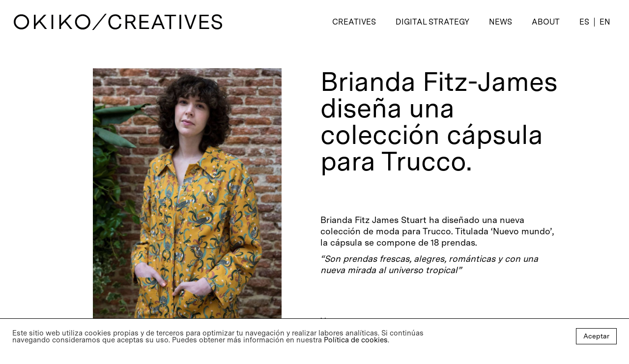

--- FILE ---
content_type: text/html; charset=UTF-8
request_url: https://www.okikocreatives.com/21-04brianda-fitz-james-disena-una-coleccion-capsula-para-trucco/
body_size: 104519
content:
<!doctype html>
<html lang="es-ES" class="no-js">
<head>
	<meta charset="UTF-8">
	<meta name="viewport" content="width=device-width, initial-scale=1, maximum-scale=1, user-scalable=0" />
	<style>
		@font-face{
		    src: url(https://www.okikocreatives.com/wp-content/themes/salient-child/fonts/MessinaSans-Regular.otf);
		    font-family: MessinaBook;
		}
	</style>
	
	<title>21.04.21Brianda Fitz-James diseña una colección cápsula para Trucco &#8211; Okiko Creatives</title>
<meta name='robots' content='max-image-preview:large' />
<link rel="alternate" hreflang="es" href="https://www.okikocreatives.com/21-04brianda-fitz-james-disena-una-coleccion-capsula-para-trucco/" />
<link rel="alternate" hreflang="en" href="https://www.okikocreatives.com/en/21-04brianda-fitz-james-disena-una-coleccion-capsula-para-trucco/" />
<link rel="alternate" hreflang="x-default" href="https://www.okikocreatives.com/21-04brianda-fitz-james-disena-una-coleccion-capsula-para-trucco/" />
<link rel='dns-prefetch' href='//fonts.googleapis.com' />
<link rel="alternate" type="application/rss+xml" title="Okiko Creatives &raquo; Feed" href="https://www.okikocreatives.com/feed/" />
<link rel="alternate" type="application/rss+xml" title="Okiko Creatives &raquo; Feed de los comentarios" href="https://www.okikocreatives.com/comments/feed/" />
<link rel="alternate" title="oEmbed (JSON)" type="application/json+oembed" href="https://www.okikocreatives.com/wp-json/oembed/1.0/embed?url=https%3A%2F%2Fwww.okikocreatives.com%2F21-04brianda-fitz-james-disena-una-coleccion-capsula-para-trucco%2F" />
<link rel="alternate" title="oEmbed (XML)" type="text/xml+oembed" href="https://www.okikocreatives.com/wp-json/oembed/1.0/embed?url=https%3A%2F%2Fwww.okikocreatives.com%2F21-04brianda-fitz-james-disena-una-coleccion-capsula-para-trucco%2F&#038;format=xml" />
<link rel="preload" href="https://www.okikocreatives.com/wp-content/themes/salient/css/fonts/icomoon.woff?v=1.2" as="font" type="font/woff" crossorigin="anonymous"><style id='wp-img-auto-sizes-contain-inline-css' type='text/css'>
img:is([sizes=auto i],[sizes^="auto," i]){contain-intrinsic-size:3000px 1500px}
/*# sourceURL=wp-img-auto-sizes-contain-inline-css */
</style>
<style id='classic-theme-styles-inline-css' type='text/css'>
/*! This file is auto-generated */
.wp-block-button__link{color:#fff;background-color:#32373c;border-radius:9999px;box-shadow:none;text-decoration:none;padding:calc(.667em + 2px) calc(1.333em + 2px);font-size:1.125em}.wp-block-file__button{background:#32373c;color:#fff;text-decoration:none}
/*# sourceURL=/wp-includes/css/classic-themes.min.css */
</style>
<link rel='stylesheet' id='contact-form-7-css' href='https://www.okikocreatives.com/wp-content/plugins/contact-form-7/includes/css/styles.css?ver=6.1.1' type='text/css' media='all' />
<link rel='stylesheet' id='cookie-law-info-css' href='https://www.okikocreatives.com/wp-content/plugins/cookie-law-info/legacy/public/css/cookie-law-info-public.css?ver=3.3.4' type='text/css' media='all' />
<link rel='stylesheet' id='cookie-law-info-gdpr-css' href='https://www.okikocreatives.com/wp-content/plugins/cookie-law-info/legacy/public/css/cookie-law-info-gdpr.css?ver=3.3.4' type='text/css' media='all' />
<link rel='stylesheet' id='wpml-menu-item-0-css' href='https://www.okikocreatives.com/wp-content/plugins/sitepress-multilingual-cms/templates/language-switchers/menu-item/style.min.css?ver=1' type='text/css' media='all' />
<link rel='stylesheet' id='font-awesome-css' href='https://www.okikocreatives.com/wp-content/themes/salient/css/font-awesome.min.css?ver=4.7.1' type='text/css' media='all' />
<link rel='stylesheet' id='salient-grid-system-css' href='https://www.okikocreatives.com/wp-content/themes/salient/css/build/grid-system.css?ver=14.0.5' type='text/css' media='all' />
<link rel='stylesheet' id='main-styles-css' href='https://www.okikocreatives.com/wp-content/themes/salient/css/build/style.css?ver=14.0.5' type='text/css' media='all' />
<link rel='stylesheet' id='nectar-header-perma-transparent-css' href='https://www.okikocreatives.com/wp-content/themes/salient/css/build/header/header-perma-transparent.css?ver=14.0.5' type='text/css' media='all' />
<link rel='stylesheet' id='nectar-single-styles-css' href='https://www.okikocreatives.com/wp-content/themes/salient/css/build/single.css?ver=14.0.5' type='text/css' media='all' />
<link rel='stylesheet' id='nectar_default_font_open_sans-css' href='https://fonts.googleapis.com/css?family=Open+Sans%3A300%2C400%2C600%2C700&#038;subset=latin%2Clatin-ext&#038;display=swap' type='text/css' media='all' />
<link rel='stylesheet' id='responsive-css' href='https://www.okikocreatives.com/wp-content/themes/salient/css/build/responsive.css?ver=14.0.5' type='text/css' media='all' />
<link rel='stylesheet' id='skin-material-css' href='https://www.okikocreatives.com/wp-content/themes/salient/css/build/skin-material.css?ver=14.0.5' type='text/css' media='all' />
<style id='salient-wp-menu-dynamic-fallback-inline-css' type='text/css'>
#header-outer .nectar-ext-menu-item .image-layer-outer,#header-outer .nectar-ext-menu-item .image-layer,#header-outer .nectar-ext-menu-item .color-overlay,#slide-out-widget-area .nectar-ext-menu-item .image-layer-outer,#slide-out-widget-area .nectar-ext-menu-item .color-overlay,#slide-out-widget-area .nectar-ext-menu-item .image-layer{position:absolute;top:0;left:0;width:100%;height:100%;overflow:hidden;}.nectar-ext-menu-item .inner-content{position:relative;z-index:10;width:100%;}.nectar-ext-menu-item .image-layer{background-size:cover;background-position:center;transition:opacity 0.25s ease 0.1s;}#header-outer nav .nectar-ext-menu-item .image-layer:not(.loaded){background-image:none!important;}#header-outer nav .nectar-ext-menu-item .image-layer{opacity:0;}#header-outer nav .nectar-ext-menu-item .image-layer.loaded{opacity:1;}.nectar-ext-menu-item span[class*="inherit-h"] + .menu-item-desc{margin-top:0.4rem;}#mobile-menu .nectar-ext-menu-item .title,#slide-out-widget-area .nectar-ext-menu-item .title,.nectar-ext-menu-item .menu-title-text,.nectar-ext-menu-item .menu-item-desc{position:relative;}.nectar-ext-menu-item .menu-item-desc{display:block;line-height:1.4em;}body #slide-out-widget-area .nectar-ext-menu-item .menu-item-desc{line-height:1.4em;}#mobile-menu .nectar-ext-menu-item .title,#slide-out-widget-area .nectar-ext-menu-item:not(.style-img-above-text) .title,.nectar-ext-menu-item:not(.style-img-above-text) .menu-title-text,.nectar-ext-menu-item:not(.style-img-above-text) .menu-item-desc,.nectar-ext-menu-item:not(.style-img-above-text) i:before,.nectar-ext-menu-item:not(.style-img-above-text) .svg-icon{color:#fff;}#mobile-menu .nectar-ext-menu-item.style-img-above-text .title{color:inherit;}.sf-menu li ul li a .nectar-ext-menu-item .menu-title-text:after{display:none;}.menu-item .widget-area-active[data-margin="default"] > div:not(:last-child){margin-bottom:20px;}.nectar-ext-menu-item .color-overlay{transition:opacity 0.5s cubic-bezier(.15,.75,.5,1);}.nectar-ext-menu-item:hover .hover-zoom-in-slow .image-layer{transform:scale(1.15);transition:transform 4s cubic-bezier(0.1,0.2,.7,1);}.nectar-ext-menu-item:hover .hover-zoom-in-slow .color-overlay{transition:opacity 1.5s cubic-bezier(.15,.75,.5,1);}.nectar-ext-menu-item .hover-zoom-in-slow .image-layer{transition:transform 0.5s cubic-bezier(.15,.75,.5,1);}.nectar-ext-menu-item .hover-zoom-in-slow .color-overlay{transition:opacity 0.5s cubic-bezier(.15,.75,.5,1);}.nectar-ext-menu-item:hover .hover-zoom-in .image-layer{transform:scale(1.12);}.nectar-ext-menu-item .hover-zoom-in .image-layer{transition:transform 0.5s cubic-bezier(.15,.75,.5,1);}.nectar-ext-menu-item{display:flex;text-align:left;}#slide-out-widget-area .nectar-ext-menu-item .title,#slide-out-widget-area .nectar-ext-menu-item .menu-item-desc,#slide-out-widget-area .nectar-ext-menu-item .menu-title-text,#mobile-menu .nectar-ext-menu-item .title,#mobile-menu .nectar-ext-menu-item .menu-item-desc,#mobile-menu .nectar-ext-menu-item .menu-title-text{color:inherit!important;}#slide-out-widget-area .nectar-ext-menu-item,#mobile-menu .nectar-ext-menu-item{display:block;}#slide-out-widget-area.fullscreen-alt .nectar-ext-menu-item,#slide-out-widget-area.fullscreen .nectar-ext-menu-item{text-align:center;}#header-outer .nectar-ext-menu-item.style-img-above-text .image-layer-outer,#slide-out-widget-area .nectar-ext-menu-item.style-img-above-text .image-layer-outer{position:relative;}#header-outer .nectar-ext-menu-item.style-img-above-text,#slide-out-widget-area .nectar-ext-menu-item.style-img-above-text{flex-direction:column;}
/*# sourceURL=salient-wp-menu-dynamic-fallback-inline-css */
</style>
<link rel='stylesheet' id='js_composer_front-css' href='https://www.okikocreatives.com/wp-content/plugins/js_composer_salient/assets/css/js_composer.min.css?ver=6.7.1' type='text/css' media='all' />
<link rel='stylesheet' id='popup-maker-site-css' href='//www.okikocreatives.com/wp-content/uploads/pum/pum-site-styles.css?generated=1756894652&#038;ver=1.20.6' type='text/css' media='all' />
<link rel='stylesheet' id='dynamic-css-css' href='https://www.okikocreatives.com/wp-content/themes/salient/css/salient-dynamic-styles.css?ver=24196' type='text/css' media='all' />
<style id='dynamic-css-inline-css' type='text/css'>
#page-header-bg[data-post-hs="default_minimal"] .inner-wrap{text-align:center}#page-header-bg[data-post-hs="default_minimal"] .inner-wrap >a,.material #page-header-bg.fullscreen-header .inner-wrap >a{color:#fff;font-weight:600;border:2px solid rgba(255,255,255,0.4);padding:4px 10px;margin:5px 6px 0 5px;display:inline-block;transition:all 0.2s ease;-webkit-transition:all 0.2s ease;font-size:14px;line-height:18px}body.material #page-header-bg.fullscreen-header .inner-wrap >a{margin-bottom:15px;}body.material #page-header-bg.fullscreen-header .inner-wrap >a{border:none;padding:6px 10px}body[data-button-style^="rounded"] #page-header-bg[data-post-hs="default_minimal"] .inner-wrap >a,body[data-button-style^="rounded"].material #page-header-bg.fullscreen-header .inner-wrap >a{border-radius:100px}body.single [data-post-hs="default_minimal"] #single-below-header span,body.single .heading-title[data-header-style="default_minimal"] #single-below-header span{line-height:14px;}#page-header-bg[data-post-hs="default_minimal"] #single-below-header{text-align:center;position:relative;z-index:100}#page-header-bg[data-post-hs="default_minimal"] #single-below-header span{float:none;display:inline-block}#page-header-bg[data-post-hs="default_minimal"] .inner-wrap >a:hover,#page-header-bg[data-post-hs="default_minimal"] .inner-wrap >a:focus{border-color:transparent}#page-header-bg.fullscreen-header .avatar,#page-header-bg[data-post-hs="default_minimal"] .avatar{border-radius:100%}#page-header-bg.fullscreen-header .meta-author span,#page-header-bg[data-post-hs="default_minimal"] .meta-author span{display:block}#page-header-bg.fullscreen-header .meta-author img{margin-bottom:0;height:50px;width:auto}#page-header-bg[data-post-hs="default_minimal"] .meta-author img{margin-bottom:0;height:40px;width:auto}#page-header-bg[data-post-hs="default_minimal"] .author-section{position:absolute;bottom:30px}#page-header-bg.fullscreen-header .meta-author,#page-header-bg[data-post-hs="default_minimal"] .meta-author{font-size:18px}#page-header-bg.fullscreen-header .author-section .meta-date,#page-header-bg[data-post-hs="default_minimal"] .author-section .meta-date{font-size:12px;color:rgba(255,255,255,0.8)}#page-header-bg.fullscreen-header .author-section .meta-date i{font-size:12px}#page-header-bg[data-post-hs="default_minimal"] .author-section .meta-date i{font-size:11px;line-height:14px}#page-header-bg[data-post-hs="default_minimal"] .author-section .avatar-post-info{position:relative;top:-5px}#page-header-bg.fullscreen-header .author-section a,#page-header-bg[data-post-hs="default_minimal"] .author-section a{display:block;margin-bottom:-2px}#page-header-bg[data-post-hs="default_minimal"] .author-section a{font-size:14px;line-height:14px}#page-header-bg.fullscreen-header .author-section a:hover,#page-header-bg[data-post-hs="default_minimal"] .author-section a:hover{color:rgba(255,255,255,0.85)!important}#page-header-bg.fullscreen-header .author-section,#page-header-bg[data-post-hs="default_minimal"] .author-section{width:100%;z-index:10;text-align:center}#page-header-bg.fullscreen-header .author-section{margin-top:25px;}#page-header-bg.fullscreen-header .author-section span,#page-header-bg[data-post-hs="default_minimal"] .author-section span{padding-left:0;line-height:20px;font-size:20px}#page-header-bg.fullscreen-header .author-section .avatar-post-info,#page-header-bg[data-post-hs="default_minimal"] .author-section .avatar-post-info{margin-left:10px}#page-header-bg.fullscreen-header .author-section .avatar-post-info,#page-header-bg.fullscreen-header .author-section .meta-author,#page-header-bg[data-post-hs="default_minimal"] .author-section .avatar-post-info,#page-header-bg[data-post-hs="default_minimal"] .author-section .meta-author{text-align:left;display:inline-block;top:9px}@media only screen and (min-width :690px) and (max-width :999px){body.single-post #page-header-bg[data-post-hs="default_minimal"]{padding-top:10%;padding-bottom:10%;}}@media only screen and (max-width :690px){#ajax-content-wrap #page-header-bg[data-post-hs="default_minimal"] #single-below-header span:not(.rich-snippet-hidden),#ajax-content-wrap .row.heading-title[data-header-style="default_minimal"] .col.section-title span.meta-category{display:inline-block;}.container-wrap[data-remove-post-comment-number="0"][data-remove-post-author="0"][data-remove-post-date="0"] .heading-title[data-header-style="default_minimal"] #single-below-header > span,#page-header-bg[data-post-hs="default_minimal"] .span_6[data-remove-post-comment-number="0"][data-remove-post-author="0"][data-remove-post-date="0"] #single-below-header > span{padding:0 8px;}.container-wrap[data-remove-post-comment-number="0"][data-remove-post-author="0"][data-remove-post-date="0"] .heading-title[data-header-style="default_minimal"] #single-below-header span,#page-header-bg[data-post-hs="default_minimal"] .span_6[data-remove-post-comment-number="0"][data-remove-post-author="0"][data-remove-post-date="0"] #single-below-header span{font-size:13px;line-height:10px;}.material #page-header-bg.fullscreen-header .author-section{margin-top:5px;}#page-header-bg.fullscreen-header .author-section{bottom:20px;}#page-header-bg.fullscreen-header .author-section .meta-date:not(.updated){margin-top:-4px;display:block;}#page-header-bg.fullscreen-header .author-section .avatar-post-info{margin:10px 0 0 0;}}#page-header-bg h1,#page-header-bg .subheader,.nectar-box-roll .overlaid-content h1,.nectar-box-roll .overlaid-content .subheader,#page-header-bg #portfolio-nav a i,body .section-title #portfolio-nav a:hover i,.page-header-no-bg h1,.page-header-no-bg span,#page-header-bg #portfolio-nav a i,#page-header-bg span,#page-header-bg #single-below-header a:hover,#page-header-bg #single-below-header a:focus,#page-header-bg.fullscreen-header .author-section a{color:#ffffff!important;}body #page-header-bg .pinterest-share i,body #page-header-bg .facebook-share i,body #page-header-bg .linkedin-share i,body #page-header-bg .twitter-share i,body #page-header-bg .google-plus-share i,body #page-header-bg .icon-salient-heart,body #page-header-bg .icon-salient-heart-2{color:#ffffff;}#page-header-bg[data-post-hs="default_minimal"] .inner-wrap > a:not(:hover){color:#ffffff;border-color:rgba(255,255,255,0.4);}.single #page-header-bg #single-below-header > span{border-color:rgba(255,255,255,0.4);}body .section-title #portfolio-nav a:hover i{opacity:0.75;}.single #page-header-bg .blog-title #single-meta .nectar-social.hover > div a,.single #page-header-bg .blog-title #single-meta > div a,.single #page-header-bg .blog-title #single-meta ul .n-shortcode a,#page-header-bg .blog-title #single-meta .nectar-social.hover .share-btn{border-color:rgba(255,255,255,0.4);}.single #page-header-bg .blog-title #single-meta .nectar-social.hover > div a:hover,#page-header-bg .blog-title #single-meta .nectar-social.hover .share-btn:hover,.single #page-header-bg .blog-title #single-meta div > a:hover,.single #page-header-bg .blog-title #single-meta ul .n-shortcode a:hover,.single #page-header-bg .blog-title #single-meta ul li:not(.meta-share-count):hover > a{border-color:rgba(255,255,255,1);}.single #page-header-bg #single-meta div span,.single #page-header-bg #single-meta > div a,.single #page-header-bg #single-meta > div i{color:#ffffff!important;}.single #page-header-bg #single-meta ul .meta-share-count .nectar-social a i{color:rgba(255,255,255,0.7)!important;}.single #page-header-bg #single-meta ul .meta-share-count .nectar-social a:hover i{color:rgba(255,255,255,1)!important;}#header-space{background-color:#ffffff}@media only screen and (min-width:1000px){body #ajax-content-wrap.no-scroll{min-height:calc(100vh - 89px);height:calc(100vh - 89px)!important;}}@media only screen and (min-width:1000px){#page-header-wrap.fullscreen-header,#page-header-wrap.fullscreen-header #page-header-bg,html:not(.nectar-box-roll-loaded) .nectar-box-roll > #page-header-bg.fullscreen-header,.nectar_fullscreen_zoom_recent_projects,#nectar_fullscreen_rows:not(.afterLoaded) > div{height:calc(100vh - 88px);}.wpb_row.vc_row-o-full-height.top-level,.wpb_row.vc_row-o-full-height.top-level > .col.span_12{min-height:calc(100vh - 88px);}html:not(.nectar-box-roll-loaded) .nectar-box-roll > #page-header-bg.fullscreen-header{top:89px;}.nectar-slider-wrap[data-fullscreen="true"]:not(.loaded),.nectar-slider-wrap[data-fullscreen="true"]:not(.loaded) .swiper-container{height:calc(100vh - 87px)!important;}.admin-bar .nectar-slider-wrap[data-fullscreen="true"]:not(.loaded),.admin-bar .nectar-slider-wrap[data-fullscreen="true"]:not(.loaded) .swiper-container{height:calc(100vh - 87px - 32px)!important;}}@media only screen and (max-width:999px){.using-mobile-browser #nectar_fullscreen_rows:not(.afterLoaded):not([data-mobile-disable="on"]) > div{height:calc(100vh - 96px);}.using-mobile-browser .wpb_row.vc_row-o-full-height.top-level,.using-mobile-browser .wpb_row.vc_row-o-full-height.top-level > .col.span_12,[data-permanent-transparent="1"].using-mobile-browser .wpb_row.vc_row-o-full-height.top-level,[data-permanent-transparent="1"].using-mobile-browser .wpb_row.vc_row-o-full-height.top-level > .col.span_12{min-height:calc(100vh - 96px);}html:not(.nectar-box-roll-loaded) .nectar-box-roll > #page-header-bg.fullscreen-header,.nectar_fullscreen_zoom_recent_projects,.nectar-slider-wrap[data-fullscreen="true"]:not(.loaded),.nectar-slider-wrap[data-fullscreen="true"]:not(.loaded) .swiper-container,#nectar_fullscreen_rows:not(.afterLoaded):not([data-mobile-disable="on"]) > div{height:calc(100vh - 43px);}.wpb_row.vc_row-o-full-height.top-level,.wpb_row.vc_row-o-full-height.top-level > .col.span_12{min-height:calc(100vh - 43px);}body[data-transparent-header="false"] #ajax-content-wrap.no-scroll{min-height:calc(100vh - 43px);height:calc(100vh - 43px);}}.col.padding-5-percent > .vc_column-inner,.col.padding-5-percent > .n-sticky > .vc_column-inner{padding:calc(600px * 0.06);}@media only screen and (max-width:690px){.col.padding-5-percent > .vc_column-inner,.col.padding-5-percent > .n-sticky > .vc_column-inner{padding:calc(100vw * 0.06);}}@media only screen and (min-width:1000px){.col.padding-5-percent > .vc_column-inner,.col.padding-5-percent > .n-sticky > .vc_column-inner{padding:calc((100vw - 180px) * 0.05);}.column_container:not(.vc_col-sm-12) .col.padding-5-percent > .vc_column-inner{padding:calc((100vw - 180px) * 0.025);}}@media only screen and (min-width:1425px){.col.padding-5-percent > .vc_column-inner{padding:calc(1245px * 0.05);}.column_container:not(.vc_col-sm-12) .col.padding-5-percent > .vc_column-inner{padding:calc(1245px * 0.025);}}.full-width-content .col.padding-5-percent > .vc_column-inner{padding:calc(100vw * 0.05);}@media only screen and (max-width:999px){.full-width-content .col.padding-5-percent > .vc_column-inner{padding:calc(100vw * 0.06);}}@media only screen and (min-width:1000px){.full-width-content .column_container:not(.vc_col-sm-12) .col.padding-5-percent > .vc_column-inner{padding:calc(100vw * 0.025);}}#ajax-content-wrap .col[data-padding-pos="left-right"] > .vc_column-inner,#ajax-content-wrap .col[data-padding-pos="left-right"] > .n-sticky > .vc_column-inner{padding-top:0;padding-bottom:0}.img-with-aniamtion-wrap[data-border-radius="none"] .img-with-animation,.img-with-aniamtion-wrap[data-border-radius="none"] .hover-wrap{border-radius:none;}.img-with-aniamtion-wrap[data-max-width="custom"].center .inner{display:inline-block;}.col.padding-5-percent > .vc_column-inner,.col.padding-5-percent > .n-sticky > .vc_column-inner{padding:calc(600px * 0.06);}@media only screen and (max-width:690px){.col.padding-5-percent > .vc_column-inner,.col.padding-5-percent > .n-sticky > .vc_column-inner{padding:calc(100vw * 0.06);}}@media only screen and (min-width:1000px){.col.padding-5-percent > .vc_column-inner,.col.padding-5-percent > .n-sticky > .vc_column-inner{padding:calc((100vw - 180px) * 0.05);}.column_container:not(.vc_col-sm-12) .col.padding-5-percent > .vc_column-inner{padding:calc((100vw - 180px) * 0.025);}}@media only screen and (min-width:1425px){.col.padding-5-percent > .vc_column-inner{padding:calc(1245px * 0.05);}.column_container:not(.vc_col-sm-12) .col.padding-5-percent > .vc_column-inner{padding:calc(1245px * 0.025);}}.full-width-content .col.padding-5-percent > .vc_column-inner{padding:calc(100vw * 0.05);}@media only screen and (max-width:999px){.full-width-content .col.padding-5-percent > .vc_column-inner{padding:calc(100vw * 0.06);}}@media only screen and (min-width:1000px){.full-width-content .column_container:not(.vc_col-sm-12) .col.padding-5-percent > .vc_column-inner{padding:calc(100vw * 0.025);}}#ajax-content-wrap .col[data-padding-pos="left-right"] > .vc_column-inner,#ajax-content-wrap .col[data-padding-pos="left-right"] > .n-sticky > .vc_column-inner{padding-top:0;padding-bottom:0}.img-with-aniamtion-wrap[data-border-radius="none"] .img-with-animation,.img-with-aniamtion-wrap[data-border-radius="none"] .hover-wrap{border-radius:none;}.img-with-aniamtion-wrap[data-max-width="custom"].center .inner{display:inline-block;}.screen-reader-text,.nectar-skip-to-content:not(:focus){border:0;clip:rect(1px,1px,1px,1px);clip-path:inset(50%);height:1px;margin:-1px;overflow:hidden;padding:0;position:absolute!important;width:1px;word-wrap:normal!important;}
/* ### TYPOGRAPHY NACHO 2022 ### */
#page-header-bg h2, body h2, article.post .post-header h2, article.post.quote .post-content h2, article.post.link .post-content h2, #call-to-action span, .woocommerce .full-width-tabs #reviews h3, .row .col.section-title h2, .nectar_single_testimonial[data-style="bold"] p, .woocommerce-account .woocommerce > #customer_login .nectar-form-controls .control, body #error-404 h2, .woocommerce-page .woocommerce p.cart-empty, .nectar-ext-menu-item .inherit-h2 .menu-title-text, #slide-out-widget-area .nectar-ext-menu-item .inherit-h2, #mobile-menu .nectar-ext-menu-item .inherit-h2, #ajax-content-wrap .nectar-inherit-h2, [data-inherit-heading-family="h2"], .nectar-quick-view-box div.product h1.product_title.nectar-inherit-h2{    
    font-size: 24px;
    line-height: 28px;
}
#top nav > ul > li > a, .span_3 .pull-left-wrap > ul > li > a, body.material #search-outer #search input[type="text"], #top nav ul .slide-out-widget-area-toggle a i.label, #top .span_9 > .slide-out-widget-area-toggle a.using-label .label, #header-secondary-outer .nectar-center-text, #slide-out-widget-area .secondary-header-text, #header-outer #mobile-menu ul li a, #header-outer #mobile-menu .secondary-header-text{    
    font-size: 16px;    
    line-height: 18px;
}



/* ### TYPOGRAPHY ### */

@font-face{
    src: url(https://www.okikocreatives.com/wp-content/themes/salient-child/fonts/MessinaSans-Regular.otf);
    font-family: MessinaBook;
}

h1, h2, h3, h4, h5, h6, p, a, span, div, ul, li, ol, span, i, strong, b, em,
#slide-out-widget-area.fullscreen-alt .inner .off-canvas-menu-container li a,
input[type=submit],#search-box input{
    font-family: MessinaBook !important;
    font-weight: 500 !important;
    line-height: 1;
}

h1{
    line-height: 1;
}
h2{
    line-height: 1.1;
}
h3, h4{
    line-height: 1.3;
}

.clientesDigital h2{
    line-height: 1.5 !important;
}

.underlined{
    border-bottom: 2px solid #000;
}

/* font sizes */

h3{    
    font-size: 18px;
}

.tagTitle{
    font-size: 28px;
}

.footerInto a, .footerInto p, .footerInto span,
#mc-embedded-subscribe, #mc-embedded-subscribe-form .email{
    font-size: 16px;
    line-height: 19px;
}



/* GENRALS AND LAYOUT */
.container-wrap{
    padding-top: 0px !important;
    padding-bottom: 0 !important;
}
.single-post .container-wrap{
    padding-top: 0 !important;
}



/* ### HEADER ### */
#top nav >.buttons{
    display: none !important;
}
#top .menu-item{
    padding-left: 20px !important;
    padding-right: 0 !important;
}

.wpml-ls-item:last-child a{
    border-left: 1px solid #000 !important;
    padding-left: 10px !important;
    border-color:rgba(0,0,0,1) !important;
}
#top .wpml-ls-item:last-child{
    padding-left: 0 !important;
}


/* searcher*/
#top .mobile-search{
    display: flex;
    align-items: center;
}
body.material #search-outer{
    height: 90px !important;
}
#search-box input{
    text-transform: lowercase;
    border-bottom: 2px solid #fff !important;
    font-weight: 400;
}
#search-outer #search #close a:before{
    display: none;
    background-color: rgba(0,0,0,0) !important;
}



/* ### CUSTOM HTML FOOTER ### */

@media only screen and (min-width: 1000px){
    #footer-outer .row {
        padding: 45px 0 25px 0;
    }
}

.footerInto{
    text-align: left;
}

.footerInto a, .footerInto span{
    display: block;
    /*margin-top: -5px;*/
}
.col2{
    width: 50%;
    float: left;
}
.col2Last{
    padding-left: 1%;
}

.col2_5{
    width: 20%;
    float: left;
}
.col2_3{
    width: 33%;
    float: left;
}

.col2First .col2_3{
    width: 26% !important;
}

#footer-outer[data-custom-color="true"] #footer-widgets a:not(.nectar-button):hover,
a:hover{
    color: #cdcdcd !important;
    opacity: 1 !important;
}

/* ### CREATIVES PAGE ### */

.post-featured-img{
    overflow: visible;
    visibility: visible;
    right: 30px;
    top: 95px;
    position: fixed;
    width: auto;
    height: calc(100vh - 200px);
    z-index: -1;
    max-width: calc(100% - 30px) !important;
}

.post-featured-img img{
    height: calc(100vh - 200px) !important;
    width: auto !important;
}


.article-content-wrap .meta-category, 
.article-content-wrap .excerpt, 
.article-content-wrap .more-link,
.article-content-wrap p{
    display: none !important;
}

.post .post-content{
    min-height: auto;
}

.post .post-content.classic .content-inner{
    border: none;
    padding: 0 !important;
    margin-bottom: 0 !important;
}

.post-header, #single-below-header {
    margin-bottom: 0px;
}

.tagsCreatives h2 a{
    margin-right: 10px;
}


/*creatives page tag slider*/
.falseCanvas{
    width: 100%;
    position: absolute;
    height: 280px;
    margin-top: -100px;
    float: left;
    left: 0;
    z-index: 99;
}
.carouselCreatives{
    display: none; /* CAROUSEL MUY GUAPO DESACTIVADO (y cursores abajo) */
    z-index: 999;
}
/*.falseCanvas .leftHalf:hover{
    cursor: url('https://www.okikocreatives.com/wp-content/uploads/2021/09/arrow-left.png'), auto;
}
.falseCanvas .rightHalf:hover{
    cursor: url('https://www.okikocreatives.com/wp-content/uploads/2021/09/arrow-right.png'), auto;
}*/

.carouselCreatives p, .carouselCreatives h2, .carouselCreatives a{
    color: #000 !important;
}

.carouselCreatives .flickity-slider{
    left: 40px !important;
}

.falseCanvas .leftHalf,
.falseCanvas .rightHalf{
    width: 50%;
    float: left;
    height: 260px;
}


.carousel-cell-tag{
    margin: 0 40px;
}




/* ### CREATIVES SINGLE (single post) ### */
.single .heading-title{
    display: none;
}
body[data-header-resize="1"] .container-wrap, body[data-header-resize="1"] .project-title {
    padding-top: 0;
}

body[data-ext-responsive="true"].single-post .container-wrap.no-sidebar .post-area, body[data-ext-responsive="true"].single-post .container-wrap.no-sidebar .comment-list >li, body[data-ext-responsive="true"].single-post.material .container-wrap.no-sidebar .comment-wrap h3#comments, body[data-ext-responsive="true"].single-post.material .comment-wrap #respond, body[data-ext-responsive="true"].single-post #page-header-bg[data-post-hs="default_minimal"] h1, body[data-ext-responsive="true"].single-post.material #page-header-bg.fullscreen-header h1, body[data-ext-responsive="true"].single-post .heading-title[data-header-style="default_minimal"] .entry-title{
    max-width: 100% !important;
}

.single .post .content-inner .post-featured-img img{
    display: none !important;
}
.single .post img{
    display: block !important;
}

.single .category-creatives img{
    display: contents !important;
}

.single-post .post-area .post{
    margin-bottom: 25px;
}



/* ### NEWS ### */
.article-content-wrap .title span{
    float: right;
    width: calc(100% - 120px);
    line-height: 1.11;
}

.newsPage article{
    margin-bottom: 30px;
}

.newsPage img{
    position: relative;
    z-index: -1;
    width: 350px !important;
}
.newsPage .post-featured-img img{
    height: auto !important;
    margin-top: 25px;
}



/* ### DEVELOPMENT PAGE ### */
.development .recent-posts-title, 
.development .post .meta-category{
    display: none !important;
}
.development .post img{
    display: block !important;
    min-width: 100%;
}

.digitalIcons1{
    max-width: 90px !important;
    margin-bottom: 25px !important;
}
.digitalIcons2{
    max-width: 42px !important;
    margin-bottom: 25px !important;
}

@media screen and (max-width: 1000px){
    .digitalIcons1{
        margin-top: 10px !important;
    }
    .digitalIcons .hover-wrap{
        margin-bottom: -15px;
    }
}



/* ### CREATIVES SINGLE (single portfolio) ### */
.bottom_controls{
    display: none;
}

.page-child .container-wrap{
    padding-top: 0 !important;
}

rs-module-wrap{
    margin-top: -40px !important;
}

.creativeTitle{
    position: absolute;
    bottom: 80px;
    z-index: 1;
    margin-left: 15px;
}
.creativeTitle h1{
    color: #fff;
    text-transform: uppercase;
    font-size: 80px;
    line-height: 0.9em;
    padding-bottom: 5px;
    letter-spacing: -0.04em;
}



/* ### TAG PAGE ### */
/* carousel options & styles */

.carousel{
    margin-top: 0px;
    margin-bottom: 100px;
}

.carousel-cell {
  width: 25%;
  margin-right: 10px;
  border-radius: 0px;
  counter-increment: carousel-cell;
  padding-top: 40px;
}

.tagTitle{
    padding-bottom: 25px;
}

/* cell number */
.carousel-cell:before {
  display: block;
  text-align: center;
}

.flickity-viewport{
    overflow: initial !important;
}
.carousel p, .carousel h2, .carousel a{
    color: #E5E5E5;
}
.carousel .is-selected h2, .carousel .is-selected p, .carousel .is-selected a{
    color: #000 !important;
}



/* ### NEWS: SINGLE POST NEWS ### */
.sliderNewsPostAdjust{
    margin-top: -46px !important;
}
.postFirstCol{
    padding-right: 50px !important;
}

.tp-rightarrow{
    background-image: url(https://www.okikocreatives.com/wp-content/uploads/2022/02/Right.svg) !important;
    
    background-repeat: no-repeat !important;
    background-color: transparent !important;
}
.tp-leftarrow{
    background-image: url(https://www.okikocreatives.com/wp-content/uploads/2022/02/Left.svg) !important;

    background-repeat: no-repeat !important;
    background-color: transparent !important;
}
.tparrows:before{
    display: none !important;
}
.hesperiden.tparrows{
    width: 44px !important;
    height: 84px !important;
}

.divider-small-border{
    margin-bottom: 20px !important;
}

.stickyImagePost .img-with-aniamtion-wrap{
    position: fixed;
}




/* ### DEVELOPMENT ### */
.padding10Right{
    padding-right: 10px !important;
}
.padding10Left{
    padding-left: 10px !important;
}

/* ### WPML ### */
.wpml-ls-menu-item{
    text-transform: uppercase;
}



/* ### CONTACT FORM 7 & WIORK WITH US ### */
.wpcf7 input, .wpcf7 textarea{
    margin-top: 10px;
    background-color: #fff;
    border: 1px solid #000;
    border-radius: 0 !important;
}
.wpcf7-form .wpcf7-not-valid-tip{
    box-shadow: none !important;
    padding: 10px 0px;
}
.wpcf7-list-item{
    margin: 0 !important;
}
.wpcf7-submit{
    width: 150px !important;
}

body[data-button-style="slightly_rounded_shadow"] .container-wrap input[type="submit"]:hover{
    box-shadow: none !important;
}


/* ### COOKIES PLUGIN ### */
#cookie-law-info-bar{
    box-shadow: none !important;
    border-top: 1px solid #000;
}
#wt-cli-accept-all-btn{
    border: 1px solid #000;
}
#wt-cli-accept-all-btn:hover{
    background-color: #000 !important;
    color: #fff !important;
}



/* ### POPUP AND MAILCHIM FORM (NEWSLETTER) ### */
.pum-container{
    padding: 50px 8% 0 8% !important;
}
.pum-close{
    transform: scaleX(1.3);
}
#mc_embed_signup_scroll h2{
    text-align: center;
}
#mc_embed_signup_scroll .textNewsletter{
    padding: 20px 30px 50px 50px;
    text-align: center;
}
#mc-embedded-subscribe-form .email{
    background-color: transparent !important;
    color: #000 !important;
    border-bottom: 1px solid #000 !important;
    border-left: none !important;
    border-top: none !important;
    border-right: none !important;
    text-align: center;
    border-radius: 0 !important;
}

#mc-embedded-subscribe-form .email::placeholder{
    color: #000 !important;
}

#mc-embedded-subscribe{
    text-align: center !important;
    margin: 0 auto !important;
    width: auto !important;
    display: block !important;
    background-color: transparent !important;
    color: #000 !important;
    margin-top: -30px !important;
}
.av-checkbox{
    width: auto !important;
    float: left !important;
}
#mc-embedded-subscribe-form .checkbox{
}
#mc-embedded-subscribe-form .mc_fieldset{
    margin: 0 auto !important;
    padding-top: 20px;
}
#mc_embed_signup div.mce_inline_error{
    background-color: transparent !important;
    color: #000 !important;
    text-align: center !important;
}
#mce-responses{
    padding: 25px !important;
    text-align: center !important;
}

input[type=text]:focus, textarea:focus, input[type=email]:focus, input[type=search]:focus, input[type=password]:focus, input[type=tel]:focus, input[type=url]:focus, input[type=date]:focus, select:focus{
    box-shadow: none !important;
}
body[data-button-style="slightly_rounded_shadow"] input[type="submit"]:hover{
    transform: none !important;
    webkit-transform:  none !important;
    box-shadow: none !important;
}

.onlyMobile{
    display: none;
}
.onlyDesktop{
    display: block;
}


/* ### RESPONSIVE ### */
@media screen and (max-width: 820px){
    /* # GENERALS # */
    .onlyMobile{
        display: block;
    }
    .onlyDesktop{
        display: none;
    }
    .col2Mobile{
        width: 50% !important;
        float: left !important;
    }
    
    /* # LAYOUT # */
    .container{
        max-width: 100%;
        padding: 0 20px !important;
    }

    /* #  TYPOGRAPGHY # */
   
    body h2, article.post .post-header h2{
        font-size: 21px !important;
        line-height: 1.1;
    }
    .single-post h2, .tagTitle{
        font-size: 21px !important;
    }
    .creativeTitle h1{
        font-size: 34px !important;
    }
    h3{
        font-size: 17px !important;
    }
    .category-news h1{
        font-size: 32px;
        margin-bottom: 7px;
    }
    
    .footerInto a, .footerInto p, .footerInto span, 
    #mc-embedded-subscribe, #mc-embedded-subscribe-form .email{
       font-size: 14px;
       line-height: 18px;
       letter-spacing: 0.02em;
    }
    body #slide-out-widget-area.fullscreen .inner .off-canvas-menu-container li a, 
    #slide-out-widget-area.fullscreen-split .off-canvas-menu-container > ul > li > a,
    body #slide-out-widget-area.fullscreen-alt .inner .off-canvas-menu-container li a{
        font-size: 24px!important;
        line-height: 26px!important;
        letter-spacing: 0.008em;
    }

    
    /* # HEADER # */
    body #header-outer{
        padding: 16px 0;
    }
    #slide-out-widget-area .off-canvas-menu-container{
        padding: 0 20px !important;
    }
    .off-canvas-menu-container .menu-item{
        text-align: left !important;
    }
    #slide-out-widget-area.fullscreen-alt .inner{
        height: auto;
        margin: auto !important;
        position: absolute !important;
        padding: 0 !important;
        bottom: 15px !important;
        top: auto !important;
    }
    #slide-out-widget-area.fullscreen-alt .menuwrapper li{
        margin: 0 !important;
    }
    #slide-out-widget-area.fullscreen-alt .menuwrapper li a{
        padding: 4px !important;
    }
    
    #top .slide-out-widget-area-toggle a > span{
        background-image: url(https://www.okikocreatives.com/wp-content/uploads/2022/02/Plus_dark.svg);
        background-size: 18px;
        background-repeat: no-repeat;
        width: 18px;
        height: 18px;
    }
    
    .home #top .slide-out-widget-area-toggle .closed > span{ 
        background-image: url(https://www.okikocreatives.com/wp-content/uploads/2022/02/Plus.svg);
    }
    .home #top .slide-out-widget-area-toggl .open > span{ 
        background-image: url(https://www.okikocreatives.com/wp-content/uploads/2022/02/Plus_dark.svg);
    }
    
    
    .lines-button, .close-wrap{
        display: none !important;
    }
    .open span{
        transform: rotate(45deg);
    }
    body.material #header-outer.transparent .slide-out-widget-area-toggle a .close-line{
        background-color: #000 !important;
    }
    .wpml-ls-item{
        float: left;
    }
    
    


    /* # FOOTER # */
    .footerInto .col2, .footerInto .col2_5, .footerInto .col2_3{
        width: 100% !important;
    }
    .footerInto .col2, .footerInto .col2_3{
        margin-bottom: 12px;
    }
    .footerInto .col2First{
        margin-bottom: 0 !important;
    }
    #footer-outer .row {
        padding: 30px 0 0px 0 !important;
    }
    .col2Last{
        padding-left: 0 !important;
    }
    #footer-widgets .container .col{
        margin-left: 0 !important;
    }


    
    /* ### TAGE PAGE ### */
    .carousel-cell{
        width: 80% !important;
    }
    
    
    /* # SINGLE POST: CREATIVE # */
    .creativeTitle {
        margin-top: -120px;
    }
    .single-post .creativeFicha{
        margin-top: -60px;
    }
    .single-post .creativeFicha .divider:first-child{
        height: 0 !important;
    }
    .category-creatives .content-inner{
        padding-bottom: 0 !important;
    }
    rs-module-wrap{
        padding: 20px !important;
    }
    .tagsCreativePage{
        margin-top: -10px;
        margin-bottom: 50px !important;
    }
    .post .content-inner{
        padding-bottom: 0 !important;
    }
    
    
    /* ### CREATIVE PAGE ### */
    .post .content-inner .post-featured-img img{
        display: none !important;
    }
    .carouselCreatives {
        margin-top: 100px;
        margin-bottom: 50px;
    }
    .carouselCreatives .flickity-slider{
        left: 30px !important;
    }

    /* # NEWS PAGE # */
    .article-content-wrap .title span {
        margin-left: 0px;
        float: right;
        width: calc(100% - 100px);
    }
    
    /* ### ABOUT PAGE ### */
    .aboutFichas .divider{
        display: none !important;
    }

        
}/*768*/


@media screen and (max-width: 1100px){
    .post-featured-img img{
        height: auto !important;
    }
}



@media only screen and (min-width: 1000px){
    body #footer-outer .row {
        padding: 40px 0 !important;
    }
}



/* SLIDER QUOTES PRESS */
.customer-revs {
  margin: 0 auto 0 auto;
}


/* slideshow container */
.slideshow-container {
  position: relative;
  width: 60rem;
  max-width: 80%;
  margin: 0 auto;
}

/* Slides */
.mySlides {
  display: none;
  padding: 0 5rem 0 5rem;
  text-align: center;
  transition: 1s all ease;
}

.mySlidesContainer {
  min-height: 250px;
  padding: 3.5rem 2.5rem 2rem 3.5rem;
  transition: 1s all ease;
}

/* next & previous buttons */
.prev,
.next {
  cursor: pointer;
  position: absolute;
  top: calc(50% - 15px);
  width: auto;
  margin-top: -1.875rem;
  padding: 1rem;
  user-select: none;
  transition: 0.4s;
  background-size: 33px 75px;
  height: 75px;
  background-repeat: no-repeat;
}

/* position the "next button" to the right */
.next {
    position: absolute;
    right: 0;
    background-image: url(https://www.okikocreatives.com/wp-content/uploads/2021/09/arrow-right.png);
}
.prev {
    position: absolute;
    background-image: url(https://www.okikocreatives.com/wp-content/uploads/2021/09/arrow-left.png);
}

@media screen and (max-width: 1000px){
    .next{
        right: -30px;
    }
    .prev{
        left: -30px;
    }
    .mySlides{
        padding: 0;
    }
}


/* add bg color to the active dot/circle */
.active {
  background-color: #232323;
}
/*# sourceURL=dynamic-css-inline-css */
</style>
<link rel='stylesheet' id='salient-child-style-css' href='https://www.okikocreatives.com/wp-content/themes/salient-child/style.css?ver=14.0.5' type='text/css' media='all' />
<script type="text/javascript" src="https://www.okikocreatives.com/wp-includes/js/jquery/jquery.min.js?ver=3.7.1" id="jquery-core-js"></script>
<script type="text/javascript" src="https://www.okikocreatives.com/wp-includes/js/jquery/jquery-migrate.min.js?ver=3.4.1" id="jquery-migrate-js"></script>
<script type="text/javascript" id="cookie-law-info-js-extra">
/* <![CDATA[ */
var Cli_Data = {"nn_cookie_ids":[],"cookielist":[],"non_necessary_cookies":[],"ccpaEnabled":"","ccpaRegionBased":"","ccpaBarEnabled":"","strictlyEnabled":["necessary","obligatoire"],"ccpaType":"gdpr","js_blocking":"1","custom_integration":"","triggerDomRefresh":"","secure_cookies":""};
var cli_cookiebar_settings = {"animate_speed_hide":"500","animate_speed_show":"500","background":"#FFF","border":"#b1a6a6c2","border_on":"","button_1_button_colour":"#61a229","button_1_button_hover":"#4e8221","button_1_link_colour":"#fff","button_1_as_button":"1","button_1_new_win":"","button_2_button_colour":"#333","button_2_button_hover":"#292929","button_2_link_colour":"#444","button_2_as_button":"","button_2_hidebar":"","button_3_button_colour":"#dedfe0","button_3_button_hover":"#b2b2b3","button_3_link_colour":"#333333","button_3_as_button":"1","button_3_new_win":"","button_4_button_colour":"#dedfe0","button_4_button_hover":"#b2b2b3","button_4_link_colour":"#333333","button_4_as_button":"1","button_7_button_colour":"#ffffff","button_7_button_hover":"#cccccc","button_7_link_colour":"#000000","button_7_as_button":"1","button_7_new_win":"","font_family":"inherit","header_fix":"","notify_animate_hide":"1","notify_animate_show":"","notify_div_id":"#cookie-law-info-bar","notify_position_horizontal":"right","notify_position_vertical":"bottom","scroll_close":"","scroll_close_reload":"","accept_close_reload":"","reject_close_reload":"","showagain_tab":"","showagain_background":"#fff","showagain_border":"#000","showagain_div_id":"#cookie-law-info-again","showagain_x_position":"100px","text":"#333333","show_once_yn":"","show_once":"10000","logging_on":"","as_popup":"","popup_overlay":"1","bar_heading_text":"","cookie_bar_as":"banner","popup_showagain_position":"bottom-right","widget_position":"left"};
var log_object = {"ajax_url":"https://www.okikocreatives.com/wp-admin/admin-ajax.php"};
//# sourceURL=cookie-law-info-js-extra
/* ]]> */
</script>
<script type="text/javascript" src="https://www.okikocreatives.com/wp-content/plugins/cookie-law-info/legacy/public/js/cookie-law-info-public.js?ver=3.3.4" id="cookie-law-info-js"></script>
<script type="text/javascript" id="wpml-browser-redirect-js-extra">
/* <![CDATA[ */
var wpml_browser_redirect_params = {"pageLanguage":"es","languageUrls":{"es_es":"https://www.okikocreatives.com/21-04brianda-fitz-james-disena-una-coleccion-capsula-para-trucco/","es":"https://www.okikocreatives.com/21-04brianda-fitz-james-disena-una-coleccion-capsula-para-trucco/","en_us":"https://www.okikocreatives.com/en/21-04brianda-fitz-james-disena-una-coleccion-capsula-para-trucco/","en":"https://www.okikocreatives.com/en/21-04brianda-fitz-james-disena-una-coleccion-capsula-para-trucco/","us":"https://www.okikocreatives.com/en/21-04brianda-fitz-james-disena-una-coleccion-capsula-para-trucco/"},"cookie":{"name":"_icl_visitor_lang_js","domain":"www.okikocreatives.com","path":"/","expiration":24}};
//# sourceURL=wpml-browser-redirect-js-extra
/* ]]> */
</script>
<script type="text/javascript" src="https://www.okikocreatives.com/wp-content/plugins/sitepress-multilingual-cms/dist/js/browser-redirect/app.js?ver=481990" id="wpml-browser-redirect-js"></script>
<link rel="https://api.w.org/" href="https://www.okikocreatives.com/wp-json/" /><link rel="alternate" title="JSON" type="application/json" href="https://www.okikocreatives.com/wp-json/wp/v2/posts/2704" /><link rel="EditURI" type="application/rsd+xml" title="RSD" href="https://www.okikocreatives.com/xmlrpc.php?rsd" />
<meta name="generator" content="WordPress 6.9" />
<link rel="canonical" href="https://www.okikocreatives.com/21-04brianda-fitz-james-disena-una-coleccion-capsula-para-trucco/" />
<link rel='shortlink' href='https://www.okikocreatives.com/?p=2704' />
<meta name="generator" content="WPML ver:4.8.1 stt:1,2;" />
<script type="text/javascript"> var root = document.getElementsByTagName( "html" )[0]; root.setAttribute( "class", "js" ); </script><script type='text/javascript'>

jQuery( document ).ready(function() {

/* ### CREATIVES PAGE: DISPLAY FEAT IMAGE OF POSTS ### */

jQuery('.post').find('img').css('display','none');

 jQuery('.post').mouseenter(function(){
     jQuery(this).find('img').toggle();
 }).mouseleave(function(){
     jQuery(this).find('img').toggle();
});

/* ### LOGOS CHANGE ### */

jQuery('.single-format-audio #top #logo img').attr('src','https://www.okikocreatives.com/wp-content/uploads/2022/09/OKIKO_NEWS.svg');
/* development, el post es tipo video */
jQuery('.single-format-video #top #logo img').attr('src','https://www.okikocreatives.com/wp-content/uploads/2022/09/Okiko_Creatives_Development_Official_Website.png');


});/*ready*/






</script>

<meta name="generator" content="Powered by WPBakery Page Builder - drag and drop page builder for WordPress."/>
<meta name="generator" content="Powered by Slider Revolution 6.5.19 - responsive, Mobile-Friendly Slider Plugin for WordPress with comfortable drag and drop interface." />
<link rel="icon" href="https://www.okikocreatives.com/wp-content/uploads/2022/03/cropped-okikocreatives_favicon-32x32.png" sizes="32x32" />
<link rel="icon" href="https://www.okikocreatives.com/wp-content/uploads/2022/03/cropped-okikocreatives_favicon-192x192.png" sizes="192x192" />
<link rel="apple-touch-icon" href="https://www.okikocreatives.com/wp-content/uploads/2022/03/cropped-okikocreatives_favicon-180x180.png" />
<meta name="msapplication-TileImage" content="https://www.okikocreatives.com/wp-content/uploads/2022/03/cropped-okikocreatives_favicon-270x270.png" />
<script>function setREVStartSize(e){
			//window.requestAnimationFrame(function() {
				window.RSIW = window.RSIW===undefined ? window.innerWidth : window.RSIW;
				window.RSIH = window.RSIH===undefined ? window.innerHeight : window.RSIH;
				try {
					var pw = document.getElementById(e.c).parentNode.offsetWidth,
						newh;
					pw = pw===0 || isNaN(pw) ? window.RSIW : pw;
					e.tabw = e.tabw===undefined ? 0 : parseInt(e.tabw);
					e.thumbw = e.thumbw===undefined ? 0 : parseInt(e.thumbw);
					e.tabh = e.tabh===undefined ? 0 : parseInt(e.tabh);
					e.thumbh = e.thumbh===undefined ? 0 : parseInt(e.thumbh);
					e.tabhide = e.tabhide===undefined ? 0 : parseInt(e.tabhide);
					e.thumbhide = e.thumbhide===undefined ? 0 : parseInt(e.thumbhide);
					e.mh = e.mh===undefined || e.mh=="" || e.mh==="auto" ? 0 : parseInt(e.mh,0);
					if(e.layout==="fullscreen" || e.l==="fullscreen")
						newh = Math.max(e.mh,window.RSIH);
					else{
						e.gw = Array.isArray(e.gw) ? e.gw : [e.gw];
						for (var i in e.rl) if (e.gw[i]===undefined || e.gw[i]===0) e.gw[i] = e.gw[i-1];
						e.gh = e.el===undefined || e.el==="" || (Array.isArray(e.el) && e.el.length==0)? e.gh : e.el;
						e.gh = Array.isArray(e.gh) ? e.gh : [e.gh];
						for (var i in e.rl) if (e.gh[i]===undefined || e.gh[i]===0) e.gh[i] = e.gh[i-1];
											
						var nl = new Array(e.rl.length),
							ix = 0,
							sl;
						e.tabw = e.tabhide>=pw ? 0 : e.tabw;
						e.thumbw = e.thumbhide>=pw ? 0 : e.thumbw;
						e.tabh = e.tabhide>=pw ? 0 : e.tabh;
						e.thumbh = e.thumbhide>=pw ? 0 : e.thumbh;
						for (var i in e.rl) nl[i] = e.rl[i]<window.RSIW ? 0 : e.rl[i];
						sl = nl[0];
						for (var i in nl) if (sl>nl[i] && nl[i]>0) { sl = nl[i]; ix=i;}
						var m = pw>(e.gw[ix]+e.tabw+e.thumbw) ? 1 : (pw-(e.tabw+e.thumbw)) / (e.gw[ix]);
						newh =  (e.gh[ix] * m) + (e.tabh + e.thumbh);
					}
					var el = document.getElementById(e.c);
					if (el!==null && el) el.style.height = newh+"px";
					el = document.getElementById(e.c+"_wrapper");
					if (el!==null && el) {
						el.style.height = newh+"px";
						el.style.display = "block";
					}
				} catch(e){
					console.log("Failure at Presize of Slider:" + e)
				}
			//});
		  };</script>
<noscript><style> .wpb_animate_when_almost_visible { opacity: 1; }</style></noscript><style id='global-styles-inline-css' type='text/css'>
:root{--wp--preset--aspect-ratio--square: 1;--wp--preset--aspect-ratio--4-3: 4/3;--wp--preset--aspect-ratio--3-4: 3/4;--wp--preset--aspect-ratio--3-2: 3/2;--wp--preset--aspect-ratio--2-3: 2/3;--wp--preset--aspect-ratio--16-9: 16/9;--wp--preset--aspect-ratio--9-16: 9/16;--wp--preset--color--black: #000000;--wp--preset--color--cyan-bluish-gray: #abb8c3;--wp--preset--color--white: #ffffff;--wp--preset--color--pale-pink: #f78da7;--wp--preset--color--vivid-red: #cf2e2e;--wp--preset--color--luminous-vivid-orange: #ff6900;--wp--preset--color--luminous-vivid-amber: #fcb900;--wp--preset--color--light-green-cyan: #7bdcb5;--wp--preset--color--vivid-green-cyan: #00d084;--wp--preset--color--pale-cyan-blue: #8ed1fc;--wp--preset--color--vivid-cyan-blue: #0693e3;--wp--preset--color--vivid-purple: #9b51e0;--wp--preset--gradient--vivid-cyan-blue-to-vivid-purple: linear-gradient(135deg,rgb(6,147,227) 0%,rgb(155,81,224) 100%);--wp--preset--gradient--light-green-cyan-to-vivid-green-cyan: linear-gradient(135deg,rgb(122,220,180) 0%,rgb(0,208,130) 100%);--wp--preset--gradient--luminous-vivid-amber-to-luminous-vivid-orange: linear-gradient(135deg,rgb(252,185,0) 0%,rgb(255,105,0) 100%);--wp--preset--gradient--luminous-vivid-orange-to-vivid-red: linear-gradient(135deg,rgb(255,105,0) 0%,rgb(207,46,46) 100%);--wp--preset--gradient--very-light-gray-to-cyan-bluish-gray: linear-gradient(135deg,rgb(238,238,238) 0%,rgb(169,184,195) 100%);--wp--preset--gradient--cool-to-warm-spectrum: linear-gradient(135deg,rgb(74,234,220) 0%,rgb(151,120,209) 20%,rgb(207,42,186) 40%,rgb(238,44,130) 60%,rgb(251,105,98) 80%,rgb(254,248,76) 100%);--wp--preset--gradient--blush-light-purple: linear-gradient(135deg,rgb(255,206,236) 0%,rgb(152,150,240) 100%);--wp--preset--gradient--blush-bordeaux: linear-gradient(135deg,rgb(254,205,165) 0%,rgb(254,45,45) 50%,rgb(107,0,62) 100%);--wp--preset--gradient--luminous-dusk: linear-gradient(135deg,rgb(255,203,112) 0%,rgb(199,81,192) 50%,rgb(65,88,208) 100%);--wp--preset--gradient--pale-ocean: linear-gradient(135deg,rgb(255,245,203) 0%,rgb(182,227,212) 50%,rgb(51,167,181) 100%);--wp--preset--gradient--electric-grass: linear-gradient(135deg,rgb(202,248,128) 0%,rgb(113,206,126) 100%);--wp--preset--gradient--midnight: linear-gradient(135deg,rgb(2,3,129) 0%,rgb(40,116,252) 100%);--wp--preset--font-size--small: 13px;--wp--preset--font-size--medium: 20px;--wp--preset--font-size--large: 36px;--wp--preset--font-size--x-large: 42px;--wp--preset--spacing--20: 0.44rem;--wp--preset--spacing--30: 0.67rem;--wp--preset--spacing--40: 1rem;--wp--preset--spacing--50: 1.5rem;--wp--preset--spacing--60: 2.25rem;--wp--preset--spacing--70: 3.38rem;--wp--preset--spacing--80: 5.06rem;--wp--preset--shadow--natural: 6px 6px 9px rgba(0, 0, 0, 0.2);--wp--preset--shadow--deep: 12px 12px 50px rgba(0, 0, 0, 0.4);--wp--preset--shadow--sharp: 6px 6px 0px rgba(0, 0, 0, 0.2);--wp--preset--shadow--outlined: 6px 6px 0px -3px rgb(255, 255, 255), 6px 6px rgb(0, 0, 0);--wp--preset--shadow--crisp: 6px 6px 0px rgb(0, 0, 0);}:where(.is-layout-flex){gap: 0.5em;}:where(.is-layout-grid){gap: 0.5em;}body .is-layout-flex{display: flex;}.is-layout-flex{flex-wrap: wrap;align-items: center;}.is-layout-flex > :is(*, div){margin: 0;}body .is-layout-grid{display: grid;}.is-layout-grid > :is(*, div){margin: 0;}:where(.wp-block-columns.is-layout-flex){gap: 2em;}:where(.wp-block-columns.is-layout-grid){gap: 2em;}:where(.wp-block-post-template.is-layout-flex){gap: 1.25em;}:where(.wp-block-post-template.is-layout-grid){gap: 1.25em;}.has-black-color{color: var(--wp--preset--color--black) !important;}.has-cyan-bluish-gray-color{color: var(--wp--preset--color--cyan-bluish-gray) !important;}.has-white-color{color: var(--wp--preset--color--white) !important;}.has-pale-pink-color{color: var(--wp--preset--color--pale-pink) !important;}.has-vivid-red-color{color: var(--wp--preset--color--vivid-red) !important;}.has-luminous-vivid-orange-color{color: var(--wp--preset--color--luminous-vivid-orange) !important;}.has-luminous-vivid-amber-color{color: var(--wp--preset--color--luminous-vivid-amber) !important;}.has-light-green-cyan-color{color: var(--wp--preset--color--light-green-cyan) !important;}.has-vivid-green-cyan-color{color: var(--wp--preset--color--vivid-green-cyan) !important;}.has-pale-cyan-blue-color{color: var(--wp--preset--color--pale-cyan-blue) !important;}.has-vivid-cyan-blue-color{color: var(--wp--preset--color--vivid-cyan-blue) !important;}.has-vivid-purple-color{color: var(--wp--preset--color--vivid-purple) !important;}.has-black-background-color{background-color: var(--wp--preset--color--black) !important;}.has-cyan-bluish-gray-background-color{background-color: var(--wp--preset--color--cyan-bluish-gray) !important;}.has-white-background-color{background-color: var(--wp--preset--color--white) !important;}.has-pale-pink-background-color{background-color: var(--wp--preset--color--pale-pink) !important;}.has-vivid-red-background-color{background-color: var(--wp--preset--color--vivid-red) !important;}.has-luminous-vivid-orange-background-color{background-color: var(--wp--preset--color--luminous-vivid-orange) !important;}.has-luminous-vivid-amber-background-color{background-color: var(--wp--preset--color--luminous-vivid-amber) !important;}.has-light-green-cyan-background-color{background-color: var(--wp--preset--color--light-green-cyan) !important;}.has-vivid-green-cyan-background-color{background-color: var(--wp--preset--color--vivid-green-cyan) !important;}.has-pale-cyan-blue-background-color{background-color: var(--wp--preset--color--pale-cyan-blue) !important;}.has-vivid-cyan-blue-background-color{background-color: var(--wp--preset--color--vivid-cyan-blue) !important;}.has-vivid-purple-background-color{background-color: var(--wp--preset--color--vivid-purple) !important;}.has-black-border-color{border-color: var(--wp--preset--color--black) !important;}.has-cyan-bluish-gray-border-color{border-color: var(--wp--preset--color--cyan-bluish-gray) !important;}.has-white-border-color{border-color: var(--wp--preset--color--white) !important;}.has-pale-pink-border-color{border-color: var(--wp--preset--color--pale-pink) !important;}.has-vivid-red-border-color{border-color: var(--wp--preset--color--vivid-red) !important;}.has-luminous-vivid-orange-border-color{border-color: var(--wp--preset--color--luminous-vivid-orange) !important;}.has-luminous-vivid-amber-border-color{border-color: var(--wp--preset--color--luminous-vivid-amber) !important;}.has-light-green-cyan-border-color{border-color: var(--wp--preset--color--light-green-cyan) !important;}.has-vivid-green-cyan-border-color{border-color: var(--wp--preset--color--vivid-green-cyan) !important;}.has-pale-cyan-blue-border-color{border-color: var(--wp--preset--color--pale-cyan-blue) !important;}.has-vivid-cyan-blue-border-color{border-color: var(--wp--preset--color--vivid-cyan-blue) !important;}.has-vivid-purple-border-color{border-color: var(--wp--preset--color--vivid-purple) !important;}.has-vivid-cyan-blue-to-vivid-purple-gradient-background{background: var(--wp--preset--gradient--vivid-cyan-blue-to-vivid-purple) !important;}.has-light-green-cyan-to-vivid-green-cyan-gradient-background{background: var(--wp--preset--gradient--light-green-cyan-to-vivid-green-cyan) !important;}.has-luminous-vivid-amber-to-luminous-vivid-orange-gradient-background{background: var(--wp--preset--gradient--luminous-vivid-amber-to-luminous-vivid-orange) !important;}.has-luminous-vivid-orange-to-vivid-red-gradient-background{background: var(--wp--preset--gradient--luminous-vivid-orange-to-vivid-red) !important;}.has-very-light-gray-to-cyan-bluish-gray-gradient-background{background: var(--wp--preset--gradient--very-light-gray-to-cyan-bluish-gray) !important;}.has-cool-to-warm-spectrum-gradient-background{background: var(--wp--preset--gradient--cool-to-warm-spectrum) !important;}.has-blush-light-purple-gradient-background{background: var(--wp--preset--gradient--blush-light-purple) !important;}.has-blush-bordeaux-gradient-background{background: var(--wp--preset--gradient--blush-bordeaux) !important;}.has-luminous-dusk-gradient-background{background: var(--wp--preset--gradient--luminous-dusk) !important;}.has-pale-ocean-gradient-background{background: var(--wp--preset--gradient--pale-ocean) !important;}.has-electric-grass-gradient-background{background: var(--wp--preset--gradient--electric-grass) !important;}.has-midnight-gradient-background{background: var(--wp--preset--gradient--midnight) !important;}.has-small-font-size{font-size: var(--wp--preset--font-size--small) !important;}.has-medium-font-size{font-size: var(--wp--preset--font-size--medium) !important;}.has-large-font-size{font-size: var(--wp--preset--font-size--large) !important;}.has-x-large-font-size{font-size: var(--wp--preset--font-size--x-large) !important;}
/*# sourceURL=global-styles-inline-css */
</style>
<link rel='stylesheet' id='cookie-law-info-table-css' href='https://www.okikocreatives.com/wp-content/plugins/cookie-law-info/legacy/public/css/cookie-law-info-table.css?ver=3.3.4' type='text/css' media='all' />
<link rel='stylesheet' id='fancyBox-css' href='https://www.okikocreatives.com/wp-content/themes/salient/css/build/plugins/jquery.fancybox.css?ver=3.3.1' type='text/css' media='all' />
<link rel='stylesheet' id='nectar-ocm-core-css' href='https://www.okikocreatives.com/wp-content/themes/salient/css/build/off-canvas/core.css?ver=14.0.5' type='text/css' media='all' />
<link rel='stylesheet' id='nectar-ocm-fullscreen-legacy-css' href='https://www.okikocreatives.com/wp-content/themes/salient/css/build/off-canvas/fullscreen-legacy.css?ver=14.0.5' type='text/css' media='all' />
<link rel='stylesheet' id='rs-plugin-settings-css' href='https://www.okikocreatives.com/wp-content/plugins/revslider/public/assets/css/rs6.css?ver=6.5.19' type='text/css' media='all' />
<style id='rs-plugin-settings-inline-css' type='text/css'>
#rs-demo-id {}
/*# sourceURL=rs-plugin-settings-inline-css */
</style>
</head><body class="wp-singular post-template-default single single-post postid-2704 single-format-standard wp-theme-salient wp-child-theme-salient-child material wpb-js-composer js-comp-ver-6.7.1 vc_responsive" data-footer-reveal="false" data-footer-reveal-shadow="none" data-header-format="default" data-body-border="off" data-boxed-style="" data-header-breakpoint="1000" data-dropdown-style="minimal" data-cae="easeOutCubic" data-cad="750" data-megamenu-width="contained" data-aie="none" data-ls="fancybox" data-apte="standard" data-hhun="1" data-fancy-form-rcs="default" data-form-style="default" data-form-submit="regular" data-is="minimal" data-button-style="slightly_rounded_shadow" data-user-account-button="false" data-flex-cols="true" data-col-gap="default" data-header-inherit-rc="false" data-header-search="false" data-animated-anchors="true" data-ajax-transitions="false" data-full-width-header="true" data-slide-out-widget-area="true" data-slide-out-widget-area-style="fullscreen-alt" data-user-set-ocm="off" data-loading-animation="none" data-bg-header="false" data-responsive="1" data-ext-responsive="true" data-ext-padding="30" data-header-resize="0" data-header-color="custom" data-cart="false" data-remove-m-parallax="" data-remove-m-video-bgs="" data-m-animate="0" data-force-header-trans-color="light" data-smooth-scrolling="0" data-permanent-transparent="false" >
	
	<script type="text/javascript">
	 (function(window, document) {

		 if(navigator.userAgent.match(/(Android|iPod|iPhone|iPad|BlackBerry|IEMobile|Opera Mini)/)) {
			 document.body.className += " using-mobile-browser mobile ";
		 }

		 if( !("ontouchstart" in window) ) {

			 var body = document.querySelector("body");
			 var winW = window.innerWidth;
			 var bodyW = body.clientWidth;

			 if (winW > bodyW + 4) {
				 body.setAttribute("style", "--scroll-bar-w: " + (winW - bodyW - 4) + "px");
			 } else {
				 body.setAttribute("style", "--scroll-bar-w: 0px");
			 }
		 }

	 })(window, document);
   </script><a href="#ajax-content-wrap" class="nectar-skip-to-content">Skip to main content</a><div class="ocm-effect-wrap"><div class="ocm-effect-wrap-inner">	
	<div id="header-space"  data-header-mobile-fixed='1'></div> 
	
		<div id="header-outer" data-has-menu="true" data-has-buttons="no" data-header-button_style="default" data-using-pr-menu="false" data-mobile-fixed="1" data-ptnm="false" data-lhe="default" data-user-set-bg="#ffffff" data-format="default" data-permanent-transparent="false" data-megamenu-rt="0" data-remove-fixed="0" data-header-resize="0" data-cart="false" data-transparency-option="" data-box-shadow="none" data-shrink-num="6" data-using-secondary="0" data-using-logo="1" data-logo-height="33" data-m-logo-height="20" data-padding="28" data-full-width="true" data-condense="false" >
		
<div id="search-outer" class="nectar">
	<div id="search">
		<div class="container">
			 <div id="search-box">
				 <div class="inner-wrap">
					 <div class="col span_12">
						  <form role="search" action="https://www.okikocreatives.com/" method="GET">
														 <input type="text" name="s"  value="" aria-label="Search" placeholder="Search" />
							 
						
												</form>
					</div><!--/span_12-->
				</div><!--/inner-wrap-->
			 </div><!--/search-box-->
			 <div id="close"><a href="#"><span class="screen-reader-text">Close Search</span>
				<span class="close-wrap"> <span class="close-line close-line1"></span> <span class="close-line close-line2"></span> </span>				 </a></div>
		 </div><!--/container-->
	</div><!--/search-->
</div><!--/search-outer-->

<header id="top">
	<div class="container">
		<div class="row">
			<div class="col span_3">
								<a id="logo" href="https://www.okikocreatives.com" data-supplied-ml-starting-dark="false" data-supplied-ml-starting="false" data-supplied-ml="false" >
					<img class="stnd skip-lazy dark-version" width="0" height="0" alt="Okiko Creatives" src="https://www.okikocreatives.com/wp-content/uploads/2022/02/OKIKO_CREATIVES.svg"  />				</a>
							</div><!--/span_3-->

			<div class="col span_9 col_last">
									<div class="nectar-mobile-only mobile-header"><div class="inner"></div></div>
													<div class="slide-out-widget-area-toggle mobile-icon fullscreen-alt" data-custom-color="false" data-icon-animation="simple-transform">
						<div> <a href="#sidewidgetarea" aria-label="Navigation Menu" aria-expanded="false" class="closed">
							<span class="screen-reader-text">Menu</span><span aria-hidden="true"> <i class="lines-button x2"> <i class="lines"></i> </i> </span>
						</a></div>
					</div>
				
									<nav>
													<ul class="sf-menu">
								<li id="menu-item-37" class="menu-item menu-item-type-post_type menu-item-object-page nectar-regular-menu-item menu-item-37"><a href="https://www.okikocreatives.com/creatives/"><span class="menu-title-text">CREATIVES</span></a></li>
<li id="menu-item-697" class="menu-item menu-item-type-post_type menu-item-object-page nectar-regular-menu-item menu-item-697"><a href="https://www.okikocreatives.com/digital-strategy/"><span class="menu-title-text">DIGITAL STRATEGY</span></a></li>
<li id="menu-item-237" class="menu-item menu-item-type-post_type menu-item-object-page nectar-regular-menu-item menu-item-237"><a href="https://www.okikocreatives.com/news/"><span class="menu-title-text">NEWS</span></a></li>
<li id="menu-item-36" class="menu-item menu-item-type-post_type menu-item-object-page nectar-regular-menu-item menu-item-36"><a href="https://www.okikocreatives.com/about/"><span class="menu-title-text">ABOUT</span></a></li>
<li id="menu-item-wpml-ls-2-es" class="menu-item wpml-ls-slot-2 wpml-ls-item wpml-ls-item-es wpml-ls-current-language wpml-ls-menu-item wpml-ls-first-item menu-item-type-wpml_ls_menu_item menu-item-object-wpml_ls_menu_item nectar-regular-menu-item menu-item-wpml-ls-2-es"><a href="https://www.okikocreatives.com/21-04brianda-fitz-james-disena-una-coleccion-capsula-para-trucco/" title="Cambiar a ES" aria-label="Cambiar a ES" role="menuitem"><span class="menu-title-text">
<span class="wpml-ls-native" lang="es">ES</span></span></a></li>
<li id="menu-item-wpml-ls-2-en" class="menu-item wpml-ls-slot-2 wpml-ls-item wpml-ls-item-en wpml-ls-menu-item wpml-ls-last-item menu-item-type-wpml_ls_menu_item menu-item-object-wpml_ls_menu_item nectar-regular-menu-item menu-item-wpml-ls-2-en"><a href="https://www.okikocreatives.com/en/21-04brianda-fitz-james-disena-una-coleccion-capsula-para-trucco/" title="Cambiar a EN" aria-label="Cambiar a EN" role="menuitem"><span class="menu-title-text">
<span class="wpml-ls-native" lang="en">EN</span></span></a></li>
							</ul>
													<ul class="buttons sf-menu" data-user-set-ocm="off">

								
							</ul>
						
					</nav>

					
				</div><!--/span_9-->

				
			</div><!--/row-->
					</div><!--/container-->
	</header>		
	</div>
		<div id="ajax-content-wrap">


<div class="container-wrap no-sidebar" data-midnight="dark" data-remove-post-date="1" data-remove-post-author="0" data-remove-post-comment-number="0">
	<div class="container main-content">

		
	  <div class="row heading-title hentry" data-header-style="default_minimal">
		<div class="col span_12 section-title blog-title">
						  <span class="meta-category">

					<a class="brianda-fjs" href="https://www.okikocreatives.com/category/news-creative/brianda-fjs/" alt="View all posts in Brianda FJS">Brianda FJS</a><a class="news-creative" href="https://www.okikocreatives.com/category/news-creative/" alt="View all posts in NEWS/CREATIVE">NEWS/CREATIVE</a>			  </span>

		  		  <h1 class="entry-title">21.04.21<span>Brianda Fitz-James diseña una colección cápsula para Trucco</span></h1>

						<div id="single-below-header" data-hide-on-mobile="false">
				<span class="meta-author vcard author"><span class="fn"><span class="author-leading">By</span> <a href="https://www.okikocreatives.com/author/anamaestre/" title="Entradas de Ana Maestre" rel="author">Ana Maestre</a></span></span><span class="meta-date date published">21/04/2021</span><span class="meta-date date updated rich-snippet-hidden">marzo 30th, 2022</span><span class="meta-comment-count"><a href="https://www.okikocreatives.com/21-04brianda-fitz-james-disena-una-coleccion-capsula-para-trucco/#respond">No Comments</a></span>			</div><!--/single-below-header-->
				</div><!--/section-title-->
	  </div><!--/row-->

	
		<div class="row">

			
			<div class="post-area col  span_12 col_last">

			
<article id="post-2704" class="post-2704 post type-post status-publish format-standard category-brianda-fjs category-news-creative">
  
  <div class="inner-wrap">

		<div class="post-content" data-hide-featured-media="1">
      
        <div class="content-inner">
		<div id="fws_6979be75e4821"  data-column-margin="default" data-midnight="dark"  class="wpb_row vc_row-fluid vc_row"  style="padding-top: 0px; padding-bottom: 0px; "><div class="row-bg-wrap" data-bg-animation="none" data-bg-overlay="false"><div class="inner-wrap"><div class="row-bg viewport-desktop"  style=""></div></div></div><div class="row_col_wrap_12 col span_12 dark left">
	<div  class="vc_col-sm-12 wpb_column column_container vc_column_container col no-extra-padding inherit_tablet inherit_phone "  data-padding-pos="all" data-has-bg-color="false" data-bg-color="" data-bg-opacity="1" data-animation="" data-delay="0" >
		<div class="vc_column-inner" >
			<div class="wpb_wrapper">
				<div class="divider-wrap" data-alignment="default"><div style="height: 50px;" class="divider"></div></div><div id="fws_6979be75e7389" data-midnight="" data-column-margin="default" class="wpb_row vc_row-fluid vc_row inner_row vc_row-o-content-middle"  style=""><div class="row-bg-wrap"> <div class="row-bg" ></div> </div><div class="row_col_wrap_12_inner col span_12  left">
	<div  class="vc_col-sm-1 wpb_column column_container vc_column_container col child_column no-extra-padding inherit_tablet inherit_phone "   data-padding-pos="all" data-has-bg-color="false" data-bg-color="" data-bg-opacity="1" data-animation="" data-delay="0" >
		<div class="vc_column-inner" >
		<div class="wpb_wrapper">
			
		</div> 
	</div>
	</div> 

	<div  class="vc_col-sm-5 wpb_column column_container vc_column_container col child_column centered-text padding-5-percent inherit_tablet inherit_phone "   data-padding-pos="left-right" data-has-bg-color="false" data-bg-color="" data-bg-opacity="1" data-animation="" data-delay="0" >
		<div class="vc_column-inner" >
		<div class="wpb_wrapper">
			<div class="img-with-aniamtion-wrap center" data-max-width="custom" data-max-width-mobile="default" data-shadow="none" data-animation="none" >
      <div class="inner">
        <div class="hover-wrap"> 
          <div class="hover-wrap-inner">
            <img fetchpriority="high" decoding="async" class="img-with-animation skip-lazy  nectar-lazy" data-delay="0" height="1080" width="810" data-animation="none" data-nectar-img-src="https://www.okikocreatives.com/wp-content/uploads/2022/02/Okiko_Creatives_Brianda_Fitz_James_Trucco.jpg" src="data:image/svg+xml;charset=utf-8,%3Csvg%20xmlns%3D'http%3A%2F%2Fwww.w3.org%2F2000%2Fsvg'%20viewBox%3D'0%200%20810%201080'%2F%3E" alt="" data-nectar-img-srcset="https://www.okikocreatives.com/wp-content/uploads/2022/02/Okiko_Creatives_Brianda_Fitz_James_Trucco.jpg 810w, https://www.okikocreatives.com/wp-content/uploads/2022/02/Okiko_Creatives_Brianda_Fitz_James_Trucco-225x300.jpg 225w, https://www.okikocreatives.com/wp-content/uploads/2022/02/Okiko_Creatives_Brianda_Fitz_James_Trucco-768x1024.jpg 768w" sizes="(max-width: 810px) 100vw, 810px" />
          </div>
        </div>
      </div>
    </div><div class="divider-wrap" data-alignment="default"><div style="height: 50px;" class="divider"></div></div>
		</div> 
	</div>
	</div> 

	<div  class="vc_col-sm-5 wpb_column column_container vc_column_container col child_column no-extra-padding inherit_tablet inherit_phone "   data-padding-pos="all" data-has-bg-color="false" data-bg-color="" data-bg-opacity="1" data-animation="" data-delay="0" >
		<div class="vc_column-inner" >
		<div class="wpb_wrapper">
			
<div class="wpb_text_column wpb_content_element " >
	<div class="wpb_wrapper">
		<div class="article_content">
<div class="field field-name-body field-type-text-with-summary field-label-hidden">
<div class="field-items">
<div class="field-item even">
<h1>Brianda Fitz-James diseña una colección cápsula para Trucco.</h1>
</div>
</div>
</div>
</div>
	</div>
</div>



<div class="divider-wrap" data-alignment="default"><div style="height: 50px;" class="divider"></div></div>
<div class="wpb_text_column wpb_content_element " >
	<div class="wpb_wrapper">
		<div class="article_content">
<div class="field field-name-body field-type-text-with-summary field-label-hidden">
<div class="field-items">
<h3 class="field-item even"><strong>Brianda Fitz James Stuart</strong> ha diseñado una nueva colección de moda para <strong>Trucco</strong>. Titulada &#8216;Nuevo mundo&#8217;, la cápsula se compone de 18 prendas.</h3>
</div>
<h3><em>«Son prendas frescas, alegres, románticas y con una nueva mirada al universo tropical»</em></h3>
</div>
</div>
	</div>
</div>



<div class="divider-wrap" data-alignment="default"><div style="height: 50px;" class="divider"></div></div>
<div class="wpb_text_column wpb_content_element " >
	<div class="wpb_wrapper">
		<div class="article_content">
<div class="field field-name-body field-type-text-with-summary field-label-hidden">
<div class="field-items">
<div class="field-item even">
<h3>Year.<br />
2021</h3>
</div>
</div>
</div>
</div>
	</div>
</div>




		</div> 
	</div>
	</div> 

	<div  class="vc_col-sm-1 wpb_column column_container vc_column_container col child_column no-extra-padding inherit_tablet inherit_phone "   data-padding-pos="all" data-has-bg-color="false" data-bg-color="" data-bg-opacity="1" data-animation="" data-delay="0" >
		<div class="vc_column-inner" >
		<div class="wpb_wrapper">
			
		</div> 
	</div>
	</div> 
</div></div>
			</div> 
		</div>
	</div> 
</div></div>
</div>        
      </div><!--/post-content-->
      
    </div><!--/inner-wrap-->
    
</article>
		</div><!--/post-area-->

			
		</div><!--/row-->

		<div class="row">

			
			<div class="comments-section" data-author-bio="false">
				
<div class="comment-wrap " data-midnight="dark" data-comments-open="false">


			<!-- If comments are closed. -->
		<!--<p class="nocomments">Comments are closed.</p>-->

	


</div>			</div>

		</div><!--/row-->

	</div><!--/container main-content-->
	</div><!--/container-wrap-->


<div id="footer-outer" data-midnight="light" data-cols="1" data-custom-color="true" data-disable-copyright="true" data-matching-section-color="false" data-copyright-line="false" data-using-bg-img="false" data-bg-img-overlay="0.8" data-full-width="1" data-using-widget-area="true" data-link-hover="default">
	
		
	<div id="footer-widgets" data-has-widgets="true" data-cols="1">
		
		<div class="container">
			
						
			<div class="row">
				
								
				<div class="col span_12">
					<div id="custom_html-2" class="widget_text widget widget_custom_html"><div class="textwidget custom-html-widget"><div class="footerInto">
	<div class="col2 col2First">
		<div class="col2_3">
			<a href="https://www.instagram.com/okikocreatives/" target="_blank">INSTAGRAM</a>
			<a href="https://www.facebook.com/okikocreatives/" target="_blank">FACEBOOK</a>
		</div>
		<div class="col2_3">
			<a href="https://www.linkedin.com/company/okiko-talents/" target="_blank">LINKEDIN</a>
			<a class="popmake-427">NEWSLETTER</a>
		</div>
		<div class="col2_3">
			<a href="mailto:beatriz@okikocreatives.com" target="_blank">CONTACTO</a>
		</div>
	</div>

	<div class="col2 col2Last">
		<div class="col2_3">
			<a href="https://maps.app.goo.gl/rvQ1ewpXrVHqZtHV9" target="_blank">GENERAL ARRANDO 18, 
			<span>1º DCHA, 28010 MADRID</span></a>
		</div>
		<div class="col2_3">
			<a href="https://www.okikocreatives.com/politica-privacidad/">PRIVACIDAD</a>
			<a href="https://www.okikocreatives.com/politica-de-cookies/" target="_blank">COOKIES</a>
		</div>
		<div class="col2_3">
			<a href="https://www.okikocreatives.com/work-with-us" target="_blank">WORK WITH US!</a>
			<a href="https://www.okikocreatives.com/aviso-legal/">AVISO LEGAL</a>
		</div>
	</div>

</div></div></div>					</div>
					
											
						
													
															
							</div>
													</div><!--/container-->
					</div><!--/footer-widgets-->
					
						
</div><!--/footer-outer-->


	<div id="slide-out-widget-area-bg" class="fullscreen-alt dark">
		<div class="bg-inner"></div>		</div>

		<div id="slide-out-widget-area" class="fullscreen-alt" data-dropdown-func="default" data-back-txt="Back">

			<div class="inner-wrap">
			<div class="inner" data-prepend-menu-mobile="false">

				<a class="slide_out_area_close" href="#"><span class="screen-reader-text">Close Menu</span>
					<span class="close-wrap"> <span class="close-line close-line1"></span> <span class="close-line close-line2"></span> </span>				</a>


									<div class="off-canvas-menu-container mobile-only" role="navigation">

						
						<ul class="menu">
							<li class="menu-item menu-item-type-post_type menu-item-object-page menu-item-37"><a href="https://www.okikocreatives.com/creatives/">CREATIVES</a></li>
<li class="menu-item menu-item-type-post_type menu-item-object-page menu-item-697"><a href="https://www.okikocreatives.com/digital-strategy/">DIGITAL STRATEGY</a></li>
<li class="menu-item menu-item-type-post_type menu-item-object-page menu-item-237"><a href="https://www.okikocreatives.com/news/">NEWS</a></li>
<li class="menu-item menu-item-type-post_type menu-item-object-page menu-item-36"><a href="https://www.okikocreatives.com/about/">ABOUT</a></li>
<li class="menu-item wpml-ls-slot-2 wpml-ls-item wpml-ls-item-es wpml-ls-current-language wpml-ls-menu-item wpml-ls-first-item menu-item-type-wpml_ls_menu_item menu-item-object-wpml_ls_menu_item menu-item-wpml-ls-2-es"><a href="https://www.okikocreatives.com/21-04brianda-fitz-james-disena-una-coleccion-capsula-para-trucco/" title="Cambiar a ES" aria-label="Cambiar a ES" role="menuitem"><span class="wpml-ls-native" lang="es">ES</span></a></li>
<li class="menu-item wpml-ls-slot-2 wpml-ls-item wpml-ls-item-en wpml-ls-menu-item wpml-ls-last-item menu-item-type-wpml_ls_menu_item menu-item-object-wpml_ls_menu_item menu-item-wpml-ls-2-en"><a href="https://www.okikocreatives.com/en/21-04brianda-fitz-james-disena-una-coleccion-capsula-para-trucco/" title="Cambiar a EN" aria-label="Cambiar a EN" role="menuitem"><span class="wpml-ls-native" lang="en">EN</span></a></li>

						</ul>

						<ul class="menu secondary-header-items">
													</ul>
					</div>
					
				</div>

				<div class="bottom-meta-wrap"></div><!--/bottom-meta-wrap--></div> <!--/inner-wrap-->
				</div>
		
</div> <!--/ajax-content-wrap-->

</div></div><!--/ocm-effect-wrap-->
		<script>
			window.RS_MODULES = window.RS_MODULES || {};
			window.RS_MODULES.modules = window.RS_MODULES.modules || {};
			window.RS_MODULES.waiting = window.RS_MODULES.waiting || [];
			window.RS_MODULES.defered = true;
			window.RS_MODULES.moduleWaiting = window.RS_MODULES.moduleWaiting || {};
			window.RS_MODULES.type = 'compiled';
		</script>
		<script type="speculationrules">
{"prefetch":[{"source":"document","where":{"and":[{"href_matches":"/*"},{"not":{"href_matches":["/wp-*.php","/wp-admin/*","/wp-content/uploads/*","/wp-content/*","/wp-content/plugins/*","/wp-content/themes/salient-child/*","/wp-content/themes/salient/*","/*\\?(.+)"]}},{"not":{"selector_matches":"a[rel~=\"nofollow\"]"}},{"not":{"selector_matches":".no-prefetch, .no-prefetch a"}}]},"eagerness":"conservative"}]}
</script>
<!--googleoff: all--><div id="cookie-law-info-bar" data-nosnippet="true"><span><div class="cli-bar-container cli-style-v2"><div class="cli-bar-message">Este sitio web utiliza cookies propias y de terceros para optimizar tu navegación y realizar labores analíticas. Si continúas navegando consideramos que aceptas su uso. Puedes obtener más información en nuestra <a href="https://www.okikocreatives.com/politica-de-cookies/" target="_blank">Política de cookies</a>.</div><div class="cli-bar-btn_container"><a id="wt-cli-accept-all-btn" role='button' data-cli_action="accept_all" class="wt-cli-element large cli-plugin-button wt-cli-accept-all-btn cookie_action_close_header cli_action_button">Aceptar</a></div></div></span></div><div id="cookie-law-info-again" data-nosnippet="true"><span id="cookie_hdr_showagain">Manage consent</span></div><div class="cli-modal" data-nosnippet="true" id="cliSettingsPopup" tabindex="-1" role="dialog" aria-labelledby="cliSettingsPopup" aria-hidden="true">
  <div class="cli-modal-dialog" role="document">
	<div class="cli-modal-content cli-bar-popup">
		  <button type="button" class="cli-modal-close" id="cliModalClose">
			<svg class="" viewBox="0 0 24 24"><path d="M19 6.41l-1.41-1.41-5.59 5.59-5.59-5.59-1.41 1.41 5.59 5.59-5.59 5.59 1.41 1.41 5.59-5.59 5.59 5.59 1.41-1.41-5.59-5.59z"></path><path d="M0 0h24v24h-24z" fill="none"></path></svg>
			<span class="wt-cli-sr-only">Cerrar</span>
		  </button>
		  <div class="cli-modal-body">
			<div class="cli-container-fluid cli-tab-container">
	<div class="cli-row">
		<div class="cli-col-12 cli-align-items-stretch cli-px-0">
			<div class="cli-privacy-overview">
				<h4>Privacy Overview</h4>				<div class="cli-privacy-content">
					<div class="cli-privacy-content-text">This website uses cookies to improve your experience while you navigate through the website. Out of these, the cookies that are categorized as necessary are stored on your browser as they are essential for the working of basic functionalities of the website. We also use third-party cookies that help us analyze and understand how you use this website. These cookies will be stored in your browser only with your consent. You also have the option to opt-out of these cookies. But opting out of some of these cookies may affect your browsing experience.</div>
				</div>
				<a class="cli-privacy-readmore" aria-label="Mostrar más" role="button" data-readmore-text="Mostrar más" data-readless-text="Mostrar menos"></a>			</div>
		</div>
		<div class="cli-col-12 cli-align-items-stretch cli-px-0 cli-tab-section-container">
												<div class="cli-tab-section">
						<div class="cli-tab-header">
							<a role="button" tabindex="0" class="cli-nav-link cli-settings-mobile" data-target="necessary" data-toggle="cli-toggle-tab">
								Necessary							</a>
															<div class="wt-cli-necessary-checkbox">
									<input type="checkbox" class="cli-user-preference-checkbox"  id="wt-cli-checkbox-necessary" data-id="checkbox-necessary" checked="checked"  />
									<label class="form-check-label" for="wt-cli-checkbox-necessary">Necessary</label>
								</div>
								<span class="cli-necessary-caption">Siempre activado</span>
													</div>
						<div class="cli-tab-content">
							<div class="cli-tab-pane cli-fade" data-id="necessary">
								<div class="wt-cli-cookie-description">
									Necessary cookies are absolutely essential for the website to function properly. These cookies ensure basic functionalities and security features of the website, anonymously.
<table class="cookielawinfo-row-cat-table cookielawinfo-winter"><thead><tr><th class="cookielawinfo-column-1">Cookie</th><th class="cookielawinfo-column-3">Duración</th><th class="cookielawinfo-column-4">Descripción</th></tr></thead><tbody><tr class="cookielawinfo-row"><td class="cookielawinfo-column-1">cookielawinfo-checkbox-analytics</td><td class="cookielawinfo-column-3">11 months</td><td class="cookielawinfo-column-4">This cookie is set by GDPR Cookie Consent plugin. The cookie is used to store the user consent for the cookies in the category "Analytics".</td></tr><tr class="cookielawinfo-row"><td class="cookielawinfo-column-1">cookielawinfo-checkbox-functional</td><td class="cookielawinfo-column-3">11 months</td><td class="cookielawinfo-column-4">The cookie is set by GDPR cookie consent to record the user consent for the cookies in the category "Functional".</td></tr><tr class="cookielawinfo-row"><td class="cookielawinfo-column-1">cookielawinfo-checkbox-necessary</td><td class="cookielawinfo-column-3">11 months</td><td class="cookielawinfo-column-4">This cookie is set by GDPR Cookie Consent plugin. The cookies is used to store the user consent for the cookies in the category "Necessary".</td></tr><tr class="cookielawinfo-row"><td class="cookielawinfo-column-1">cookielawinfo-checkbox-others</td><td class="cookielawinfo-column-3">11 months</td><td class="cookielawinfo-column-4">This cookie is set by GDPR Cookie Consent plugin. The cookie is used to store the user consent for the cookies in the category "Other.</td></tr><tr class="cookielawinfo-row"><td class="cookielawinfo-column-1">cookielawinfo-checkbox-performance</td><td class="cookielawinfo-column-3">11 months</td><td class="cookielawinfo-column-4">This cookie is set by GDPR Cookie Consent plugin. The cookie is used to store the user consent for the cookies in the category "Performance".</td></tr><tr class="cookielawinfo-row"><td class="cookielawinfo-column-1">viewed_cookie_policy</td><td class="cookielawinfo-column-3">11 months</td><td class="cookielawinfo-column-4">The cookie is set by the GDPR Cookie Consent plugin and is used to store whether or not user has consented to the use of cookies. It does not store any personal data.</td></tr></tbody></table>								</div>
							</div>
						</div>
					</div>
																	<div class="cli-tab-section">
						<div class="cli-tab-header">
							<a role="button" tabindex="0" class="cli-nav-link cli-settings-mobile" data-target="functional" data-toggle="cli-toggle-tab">
								Functional							</a>
															<div class="cli-switch">
									<input type="checkbox" id="wt-cli-checkbox-functional" class="cli-user-preference-checkbox"  data-id="checkbox-functional" />
									<label for="wt-cli-checkbox-functional" class="cli-slider" data-cli-enable="Activado" data-cli-disable="Desactivado"><span class="wt-cli-sr-only">Functional</span></label>
								</div>
													</div>
						<div class="cli-tab-content">
							<div class="cli-tab-pane cli-fade" data-id="functional">
								<div class="wt-cli-cookie-description">
									Functional cookies help to perform certain functionalities like sharing the content of the website on social media platforms, collect feedbacks, and other third-party features.
								</div>
							</div>
						</div>
					</div>
																	<div class="cli-tab-section">
						<div class="cli-tab-header">
							<a role="button" tabindex="0" class="cli-nav-link cli-settings-mobile" data-target="performance" data-toggle="cli-toggle-tab">
								Performance							</a>
															<div class="cli-switch">
									<input type="checkbox" id="wt-cli-checkbox-performance" class="cli-user-preference-checkbox"  data-id="checkbox-performance" />
									<label for="wt-cli-checkbox-performance" class="cli-slider" data-cli-enable="Activado" data-cli-disable="Desactivado"><span class="wt-cli-sr-only">Performance</span></label>
								</div>
													</div>
						<div class="cli-tab-content">
							<div class="cli-tab-pane cli-fade" data-id="performance">
								<div class="wt-cli-cookie-description">
									Performance cookies are used to understand and analyze the key performance indexes of the website which helps in delivering a better user experience for the visitors.
								</div>
							</div>
						</div>
					</div>
																	<div class="cli-tab-section">
						<div class="cli-tab-header">
							<a role="button" tabindex="0" class="cli-nav-link cli-settings-mobile" data-target="analytics" data-toggle="cli-toggle-tab">
								Analytics							</a>
															<div class="cli-switch">
									<input type="checkbox" id="wt-cli-checkbox-analytics" class="cli-user-preference-checkbox"  data-id="checkbox-analytics" />
									<label for="wt-cli-checkbox-analytics" class="cli-slider" data-cli-enable="Activado" data-cli-disable="Desactivado"><span class="wt-cli-sr-only">Analytics</span></label>
								</div>
													</div>
						<div class="cli-tab-content">
							<div class="cli-tab-pane cli-fade" data-id="analytics">
								<div class="wt-cli-cookie-description">
									Analytical cookies are used to understand how visitors interact with the website. These cookies help provide information on metrics the number of visitors, bounce rate, traffic source, etc.
								</div>
							</div>
						</div>
					</div>
																	<div class="cli-tab-section">
						<div class="cli-tab-header">
							<a role="button" tabindex="0" class="cli-nav-link cli-settings-mobile" data-target="advertisement" data-toggle="cli-toggle-tab">
								Advertisement							</a>
															<div class="cli-switch">
									<input type="checkbox" id="wt-cli-checkbox-advertisement" class="cli-user-preference-checkbox"  data-id="checkbox-advertisement" />
									<label for="wt-cli-checkbox-advertisement" class="cli-slider" data-cli-enable="Activado" data-cli-disable="Desactivado"><span class="wt-cli-sr-only">Advertisement</span></label>
								</div>
													</div>
						<div class="cli-tab-content">
							<div class="cli-tab-pane cli-fade" data-id="advertisement">
								<div class="wt-cli-cookie-description">
									Advertisement cookies are used to provide visitors with relevant ads and marketing campaigns. These cookies track visitors across websites and collect information to provide customized ads.
								</div>
							</div>
						</div>
					</div>
																	<div class="cli-tab-section">
						<div class="cli-tab-header">
							<a role="button" tabindex="0" class="cli-nav-link cli-settings-mobile" data-target="others" data-toggle="cli-toggle-tab">
								Others							</a>
															<div class="cli-switch">
									<input type="checkbox" id="wt-cli-checkbox-others" class="cli-user-preference-checkbox"  data-id="checkbox-others" />
									<label for="wt-cli-checkbox-others" class="cli-slider" data-cli-enable="Activado" data-cli-disable="Desactivado"><span class="wt-cli-sr-only">Others</span></label>
								</div>
													</div>
						<div class="cli-tab-content">
							<div class="cli-tab-pane cli-fade" data-id="others">
								<div class="wt-cli-cookie-description">
									Other uncategorized cookies are those that are being analyzed and have not been classified into a category as yet.
								</div>
							</div>
						</div>
					</div>
										</div>
	</div>
</div>
		  </div>
		  <div class="cli-modal-footer">
			<div class="wt-cli-element cli-container-fluid cli-tab-container">
				<div class="cli-row">
					<div class="cli-col-12 cli-align-items-stretch cli-px-0">
						<div class="cli-tab-footer wt-cli-privacy-overview-actions">
						
															<a id="wt-cli-privacy-save-btn" role="button" tabindex="0" data-cli-action="accept" class="wt-cli-privacy-btn cli_setting_save_button wt-cli-privacy-accept-btn cli-btn">GUARDAR Y ACEPTAR</a>
													</div>
						
					</div>
				</div>
			</div>
		</div>
	</div>
  </div>
</div>
<div class="cli-modal-backdrop cli-fade cli-settings-overlay"></div>
<div class="cli-modal-backdrop cli-fade cli-popupbar-overlay"></div>
<!--googleon: all--><div 
	id="pum-427" 
	role="dialog" 
	aria-modal="false"
	class="pum pum-overlay pum-theme-418 pum-theme-tema-por-defecto popmake-overlay click_open" 
	data-popmake="{&quot;id&quot;:427,&quot;slug&quot;:&quot;newsletter-sign-up-form&quot;,&quot;theme_id&quot;:418,&quot;cookies&quot;:[],&quot;triggers&quot;:[{&quot;type&quot;:&quot;click_open&quot;,&quot;settings&quot;:{&quot;cookie_name&quot;:&quot;&quot;,&quot;extra_selectors&quot;:&quot;&quot;}}],&quot;mobile_disabled&quot;:null,&quot;tablet_disabled&quot;:null,&quot;meta&quot;:{&quot;display&quot;:{&quot;stackable&quot;:false,&quot;overlay_disabled&quot;:false,&quot;scrollable_content&quot;:false,&quot;disable_reposition&quot;:false,&quot;size&quot;:&quot;medium&quot;,&quot;responsive_min_width&quot;:&quot;0%&quot;,&quot;responsive_min_width_unit&quot;:false,&quot;responsive_max_width&quot;:&quot;100%&quot;,&quot;responsive_max_width_unit&quot;:false,&quot;custom_width&quot;:&quot;640px&quot;,&quot;custom_width_unit&quot;:false,&quot;custom_height&quot;:&quot;380px&quot;,&quot;custom_height_unit&quot;:false,&quot;custom_height_auto&quot;:false,&quot;location&quot;:&quot;center&quot;,&quot;position_from_trigger&quot;:false,&quot;position_top&quot;:&quot;100&quot;,&quot;position_left&quot;:&quot;0&quot;,&quot;position_bottom&quot;:&quot;0&quot;,&quot;position_right&quot;:&quot;0&quot;,&quot;position_fixed&quot;:false,&quot;animation_type&quot;:&quot;fade&quot;,&quot;animation_speed&quot;:&quot;350&quot;,&quot;animation_origin&quot;:&quot;center top&quot;,&quot;overlay_zindex&quot;:false,&quot;zindex&quot;:&quot;1999999999&quot;},&quot;close&quot;:{&quot;text&quot;:&quot;X&quot;,&quot;button_delay&quot;:&quot;0&quot;,&quot;overlay_click&quot;:false,&quot;esc_press&quot;:&quot;1&quot;,&quot;f4_press&quot;:false},&quot;click_open&quot;:[]}}">

	<div id="popmake-427" class="pum-container popmake theme-418 pum-responsive pum-responsive-medium responsive size-medium">

				
				
		
				<div class="pum-content popmake-content" tabindex="0">
			<p><!-- Begin Mailchimp Signup Form --></p>
<div id="mc_embed_signup">
<form id="mc-embedded-subscribe-form" class="validate" action="https://okikotalents.us7.list-manage.com/subscribe/post?u=7ec9088589f61371645f3fd71&amp;id=13f2be28cc" method="post" name="mc-embedded-subscribe-form" novalidate="" target="_blank">
<div id="mc_embed_signup_scroll">
<h2>NEWSLETTER</h2>
<p class="textNewsletter">Nos encantaría informarte de las últimas novedades de nuestros Creatives. Sus trabajos únicos son un orgullo que nos gustaría compartir contigo una vez al mes</p>
<div class="mc-field-group"><input id="mce-EMAIL" class="required email" name="EMAIL" type="email" value="" placeholder="INTRODUCE TU EMAIL" /></div>
<div id="mergeRow-gdpr" class="mergeRow gdpr-mergeRow content__gdprBlock mc-field-group">
<div class="content__gdpr">
<fieldset class="mc_fieldset gdprRequired mc-field-group" name="interestgroup_field"><label class="checkbox subfield" for="gdpr_56479"><input id="gdpr_56479" class="av-checkbox gdpr" name="gdpr[56479]" type="checkbox" value="Y" />Acepto los términos y condiciones de acuerdo con nuestra Política de Privacidad. </label></fieldset>
</div>
</div>
<div id="mce-responses" class="clear">
<div id="mce-error-response" class="response" style="display: none;"></div>
<div id="mce-success-response" class="response" style="display: none;"></div>
</div>
<p><!-- real people should not fill this in and expect good things - do not remove this or risk form bot signups--></p>
<div style="position: absolute; left: -5000px;" aria-hidden="true"><input tabindex="-1" name="b_7ec9088589f61371645f3fd71_13f2be28cc" type="text" value="" /></div>
<div class="clear"><input id="mc-embedded-subscribe" class="button" name="subscribe" type="submit" value="¡SUSCRIBIRME!" /></div>
</div>
</form>
</div>
<p><script type='text/javascript' src='//s3.amazonaws.com/downloads.mailchimp.com/js/mc-validate.js'></script><script type='text/javascript'>(function($) {window.fnames = new Array(); window.ftypes = new Array();fnames[0]='EMAIL';ftypes[0]='email';fnames[1]='FNAME';ftypes[1]='text';fnames[2]='LNAME';ftypes[2]='text';}(jQuery));var $mcj = jQuery.noConflict(true);</script><br />
<!--End mc_embed_signup--></p>
		</div>

				
							<button type="button" class="pum-close popmake-close" aria-label="Cerrar">
			X			</button>
		
	</div>

</div>
<script type="text/html" id="wpb-modifications"></script><script type="text/javascript" src="https://www.okikocreatives.com/wp-includes/js/dist/hooks.min.js?ver=dd5603f07f9220ed27f1" id="wp-hooks-js"></script>
<script type="text/javascript" src="https://www.okikocreatives.com/wp-includes/js/dist/i18n.min.js?ver=c26c3dc7bed366793375" id="wp-i18n-js"></script>
<script type="text/javascript" id="wp-i18n-js-after">
/* <![CDATA[ */
wp.i18n.setLocaleData( { 'text direction\u0004ltr': [ 'ltr' ] } );
//# sourceURL=wp-i18n-js-after
/* ]]> */
</script>
<script type="text/javascript" src="https://www.okikocreatives.com/wp-content/plugins/contact-form-7/includes/swv/js/index.js?ver=6.1.1" id="swv-js"></script>
<script type="text/javascript" id="contact-form-7-js-translations">
/* <![CDATA[ */
( function( domain, translations ) {
	var localeData = translations.locale_data[ domain ] || translations.locale_data.messages;
	localeData[""].domain = domain;
	wp.i18n.setLocaleData( localeData, domain );
} )( "contact-form-7", {"translation-revision-date":"2025-08-05 09:20:42+0000","generator":"GlotPress\/4.0.1","domain":"messages","locale_data":{"messages":{"":{"domain":"messages","plural-forms":"nplurals=2; plural=n != 1;","lang":"es"},"This contact form is placed in the wrong place.":["Este formulario de contacto est\u00e1 situado en el lugar incorrecto."],"Error:":["Error:"]}},"comment":{"reference":"includes\/js\/index.js"}} );
//# sourceURL=contact-form-7-js-translations
/* ]]> */
</script>
<script type="text/javascript" id="contact-form-7-js-before">
/* <![CDATA[ */
var wpcf7 = {
    "api": {
        "root": "https:\/\/www.okikocreatives.com\/wp-json\/",
        "namespace": "contact-form-7\/v1"
    }
};
//# sourceURL=contact-form-7-js-before
/* ]]> */
</script>
<script type="text/javascript" src="https://www.okikocreatives.com/wp-content/plugins/contact-form-7/includes/js/index.js?ver=6.1.1" id="contact-form-7-js"></script>
<script type="text/javascript" src="https://www.okikocreatives.com/wp-content/plugins/revslider/public/assets/js/rbtools.min.js?ver=6.5.18" defer async id="tp-tools-js"></script>
<script type="text/javascript" src="https://www.okikocreatives.com/wp-content/plugins/revslider/public/assets/js/rs6.min.js?ver=6.5.19" defer async id="revmin-js"></script>
<script type="text/javascript" src="https://www.okikocreatives.com/wp-content/themes/salient/js/build/third-party/jquery.easing.min.js?ver=1.3" id="jquery-easing-js"></script>
<script type="text/javascript" src="https://www.okikocreatives.com/wp-content/themes/salient/js/build/third-party/jquery.mousewheel.min.js?ver=3.1.13" id="jquery-mousewheel-js"></script>
<script type="text/javascript" src="https://www.okikocreatives.com/wp-content/themes/salient/js/build/priority.js?ver=14.0.5" id="nectar_priority-js"></script>
<script type="text/javascript" src="https://www.okikocreatives.com/wp-content/themes/salient/js/build/third-party/transit.min.js?ver=0.9.9" id="nectar-transit-js"></script>
<script type="text/javascript" src="https://www.okikocreatives.com/wp-content/themes/salient/js/build/third-party/waypoints.js?ver=4.0.2" id="nectar-waypoints-js"></script>
<script type="text/javascript" src="https://www.okikocreatives.com/wp-content/plugins/salient-portfolio/js/third-party/imagesLoaded.min.js?ver=4.1.4" id="imagesLoaded-js"></script>
<script type="text/javascript" src="https://www.okikocreatives.com/wp-content/themes/salient/js/build/third-party/hoverintent.min.js?ver=1.9" id="hoverintent-js"></script>
<script type="text/javascript" src="https://www.okikocreatives.com/wp-content/themes/salient/js/build/third-party/jquery.fancybox.min.js?ver=3.3.8" id="fancyBox-js"></script>
<script type="text/javascript" src="https://www.okikocreatives.com/wp-content/themes/salient/js/build/third-party/anime.min.js?ver=4.5.1" id="anime-js"></script>
<script type="text/javascript" src="https://www.okikocreatives.com/wp-content/themes/salient/js/build/third-party/superfish.js?ver=1.5.8" id="superfish-js"></script>
<script type="text/javascript" id="nectar-frontend-js-extra">
/* <![CDATA[ */
var nectarLove = {"ajaxurl":"https://www.okikocreatives.com/wp-admin/admin-ajax.php","postID":"2704","rooturl":"https://www.okikocreatives.com","disqusComments":"false","loveNonce":"d6a44a6bec","mapApiKey":""};
var nectarOptions = {"quick_search":"false","header_entrance":"false","mobile_header_format":"default","ocm_btn_position":"default","left_header_dropdown_func":"default","ajax_add_to_cart":"0","ocm_remove_ext_menu_items":"remove_images","woo_product_filter_toggle":"0","woo_sidebar_toggles":"true","woo_sticky_sidebar":"0","woo_minimal_product_hover":"default","woo_minimal_product_effect":"default","woo_related_upsell_carousel":"false","woo_product_variable_select":"default"};
var nectar_front_i18n = {"next":"Next","previous":"Previous"};
//# sourceURL=nectar-frontend-js-extra
/* ]]> */
</script>
<script type="text/javascript" src="https://www.okikocreatives.com/wp-content/themes/salient/js/build/init.js?ver=14.0.5" id="nectar-frontend-js"></script>
<script type="text/javascript" src="https://www.okikocreatives.com/wp-content/plugins/salient-core/js/third-party/touchswipe.min.js?ver=1.0" id="touchswipe-js"></script>
<script type="text/javascript" src="https://www.okikocreatives.com/wp-includes/js/jquery/ui/core.min.js?ver=1.13.3" id="jquery-ui-core-js"></script>
<script type="text/javascript" id="popup-maker-site-js-extra">
/* <![CDATA[ */
var pum_vars = {"version":"1.20.6","pm_dir_url":"https://www.okikocreatives.com/wp-content/plugins/popup-maker/","ajaxurl":"https://www.okikocreatives.com/wp-admin/admin-ajax.php","restapi":"https://www.okikocreatives.com/wp-json/pum/v1","rest_nonce":null,"default_theme":"418","debug_mode":"","disable_tracking":"","home_url":"/","message_position":"top","core_sub_forms_enabled":"1","popups":[],"cookie_domain":"","analytics_route":"analytics","analytics_api":"https://www.okikocreatives.com/wp-json/pum/v1"};
var pum_sub_vars = {"ajaxurl":"https://www.okikocreatives.com/wp-admin/admin-ajax.php","message_position":"top"};
var pum_popups = {"pum-427":{"triggers":[{"type":"click_open","settings":{"cookie_name":"","extra_selectors":""}}],"cookies":[],"disable_on_mobile":false,"disable_on_tablet":false,"atc_promotion":null,"explain":null,"type_section":null,"theme_id":"418","size":"medium","responsive_min_width":"0%","responsive_max_width":"100%","custom_width":"640px","custom_height_auto":false,"custom_height":"380px","scrollable_content":false,"animation_type":"fade","animation_speed":"350","animation_origin":"center top","open_sound":"none","custom_sound":"","location":"center","position_top":"100","position_bottom":"0","position_left":"0","position_right":"0","position_from_trigger":false,"position_fixed":false,"overlay_disabled":false,"stackable":false,"disable_reposition":false,"zindex":"1999999999","close_button_delay":"0","fi_promotion":null,"close_on_form_submission":false,"close_on_form_submission_delay":"0","close_on_overlay_click":false,"close_on_esc_press":true,"close_on_f4_press":false,"disable_form_reopen":false,"disable_accessibility":false,"theme_slug":"tema-por-defecto","id":427,"slug":"newsletter-sign-up-form"}};
//# sourceURL=popup-maker-site-js-extra
/* ]]> */
</script>
<script type="text/javascript" src="//www.okikocreatives.com/wp-content/uploads/pum/pum-site-scripts.js?defer&amp;generated=1756894652&amp;ver=1.20.6" id="popup-maker-site-js"></script>
<script type="text/javascript" src="https://www.okikocreatives.com/wp-content/plugins/js_composer_salient/assets/js/dist/js_composer_front.min.js?ver=6.7.1" id="wpb_composer_front_js-js"></script>


<!-- ### CAROUSEL JS LIBRARY ### -->

<script src="https://www.okikocreatives.com/wp-content/themes/salient-child/js/flickity.pkgd.min.js"></script>
<script src="https://www.okikocreatives.com/wp-content/themes/salient-child/js/hash.js"></script>
<link rel="stylesheet" href="https://www.okikocreatives.com/wp-content/themes/salient-child/js/flickity.min.css">



</body>
</html>

--- FILE ---
content_type: text/html; charset=UTF-8
request_url: https://www.okikocreatives.com/en/21-04brianda-fitz-james-disena-una-coleccion-capsula-para-trucco/
body_size: 93045
content:
<!doctype html>
<html lang="en-US" class="no-js">
<head>
	<meta charset="UTF-8">
	<meta name="viewport" content="width=device-width, initial-scale=1, maximum-scale=1, user-scalable=0" />
	<style>
		@font-face{
		    src: url(https://www.okikocreatives.com/wp-content/themes/salient-child/fonts/MessinaSans-Regular.otf);
		    font-family: MessinaBook;
		}
	</style>
	
	<title>21.04.21Brianda Fitz-James diseña una colección cápsula para Trucco &#8211; Okiko/Creatives</title>
<meta name='robots' content='max-image-preview:large' />
<link rel="alternate" hreflang="es" href="https://www.okikocreatives.com/21-04brianda-fitz-james-disena-una-coleccion-capsula-para-trucco/" />
<link rel="alternate" hreflang="en" href="https://www.okikocreatives.com/en/21-04brianda-fitz-james-disena-una-coleccion-capsula-para-trucco/" />
<link rel="alternate" hreflang="x-default" href="https://www.okikocreatives.com/21-04brianda-fitz-james-disena-una-coleccion-capsula-para-trucco/" />
<link rel='dns-prefetch' href='//fonts.googleapis.com' />
<link rel="alternate" type="application/rss+xml" title="Okiko/Creatives &raquo; Feed" href="https://www.okikocreatives.com/en/feed/" />
<link rel="alternate" type="application/rss+xml" title="Okiko/Creatives &raquo; Comments Feed" href="https://www.okikocreatives.com/en/comments/feed/" />
<link rel="alternate" title="oEmbed (JSON)" type="application/json+oembed" href="https://www.okikocreatives.com/en/wp-json/oembed/1.0/embed?url=https%3A%2F%2Fwww.okikocreatives.com%2Fen%2F21-04brianda-fitz-james-disena-una-coleccion-capsula-para-trucco%2F" />
<link rel="alternate" title="oEmbed (XML)" type="text/xml+oembed" href="https://www.okikocreatives.com/en/wp-json/oembed/1.0/embed?url=https%3A%2F%2Fwww.okikocreatives.com%2Fen%2F21-04brianda-fitz-james-disena-una-coleccion-capsula-para-trucco%2F&#038;format=xml" />
<link rel="preload" href="https://www.okikocreatives.com/wp-content/themes/salient/css/fonts/icomoon.woff?v=1.2" as="font" type="font/woff" crossorigin="anonymous"><style id='wp-img-auto-sizes-contain-inline-css' type='text/css'>
img:is([sizes=auto i],[sizes^="auto," i]){contain-intrinsic-size:3000px 1500px}
/*# sourceURL=wp-img-auto-sizes-contain-inline-css */
</style>
<style id='classic-theme-styles-inline-css' type='text/css'>
/*! This file is auto-generated */
.wp-block-button__link{color:#fff;background-color:#32373c;border-radius:9999px;box-shadow:none;text-decoration:none;padding:calc(.667em + 2px) calc(1.333em + 2px);font-size:1.125em}.wp-block-file__button{background:#32373c;color:#fff;text-decoration:none}
/*# sourceURL=/wp-includes/css/classic-themes.min.css */
</style>
<link rel='stylesheet' id='contact-form-7-css' href='https://www.okikocreatives.com/wp-content/plugins/contact-form-7/includes/css/styles.css?ver=6.1.1' type='text/css' media='all' />
<link rel='stylesheet' id='cookie-law-info-css' href='https://www.okikocreatives.com/wp-content/plugins/cookie-law-info/legacy/public/css/cookie-law-info-public.css?ver=3.3.4' type='text/css' media='all' />
<link rel='stylesheet' id='cookie-law-info-gdpr-css' href='https://www.okikocreatives.com/wp-content/plugins/cookie-law-info/legacy/public/css/cookie-law-info-gdpr.css?ver=3.3.4' type='text/css' media='all' />
<link rel='stylesheet' id='wpml-menu-item-0-css' href='https://www.okikocreatives.com/wp-content/plugins/sitepress-multilingual-cms/templates/language-switchers/menu-item/style.min.css?ver=1' type='text/css' media='all' />
<link rel='stylesheet' id='font-awesome-css' href='https://www.okikocreatives.com/wp-content/themes/salient/css/font-awesome.min.css?ver=4.7.1' type='text/css' media='all' />
<link rel='stylesheet' id='salient-grid-system-css' href='https://www.okikocreatives.com/wp-content/themes/salient/css/build/grid-system.css?ver=14.0.5' type='text/css' media='all' />
<link rel='stylesheet' id='main-styles-css' href='https://www.okikocreatives.com/wp-content/themes/salient/css/build/style.css?ver=14.0.5' type='text/css' media='all' />
<link rel='stylesheet' id='nectar-header-perma-transparent-css' href='https://www.okikocreatives.com/wp-content/themes/salient/css/build/header/header-perma-transparent.css?ver=14.0.5' type='text/css' media='all' />
<link rel='stylesheet' id='nectar-single-styles-css' href='https://www.okikocreatives.com/wp-content/themes/salient/css/build/single.css?ver=14.0.5' type='text/css' media='all' />
<link rel='stylesheet' id='nectar_default_font_open_sans-css' href='https://fonts.googleapis.com/css?family=Open+Sans%3A300%2C400%2C600%2C700&#038;subset=latin%2Clatin-ext&#038;display=swap' type='text/css' media='all' />
<link rel='stylesheet' id='responsive-css' href='https://www.okikocreatives.com/wp-content/themes/salient/css/build/responsive.css?ver=14.0.5' type='text/css' media='all' />
<link rel='stylesheet' id='skin-material-css' href='https://www.okikocreatives.com/wp-content/themes/salient/css/build/skin-material.css?ver=14.0.5' type='text/css' media='all' />
<style id='salient-wp-menu-dynamic-fallback-inline-css' type='text/css'>
#header-outer .nectar-ext-menu-item .image-layer-outer,#header-outer .nectar-ext-menu-item .image-layer,#header-outer .nectar-ext-menu-item .color-overlay,#slide-out-widget-area .nectar-ext-menu-item .image-layer-outer,#slide-out-widget-area .nectar-ext-menu-item .color-overlay,#slide-out-widget-area .nectar-ext-menu-item .image-layer{position:absolute;top:0;left:0;width:100%;height:100%;overflow:hidden;}.nectar-ext-menu-item .inner-content{position:relative;z-index:10;width:100%;}.nectar-ext-menu-item .image-layer{background-size:cover;background-position:center;transition:opacity 0.25s ease 0.1s;}#header-outer nav .nectar-ext-menu-item .image-layer:not(.loaded){background-image:none!important;}#header-outer nav .nectar-ext-menu-item .image-layer{opacity:0;}#header-outer nav .nectar-ext-menu-item .image-layer.loaded{opacity:1;}.nectar-ext-menu-item span[class*="inherit-h"] + .menu-item-desc{margin-top:0.4rem;}#mobile-menu .nectar-ext-menu-item .title,#slide-out-widget-area .nectar-ext-menu-item .title,.nectar-ext-menu-item .menu-title-text,.nectar-ext-menu-item .menu-item-desc{position:relative;}.nectar-ext-menu-item .menu-item-desc{display:block;line-height:1.4em;}body #slide-out-widget-area .nectar-ext-menu-item .menu-item-desc{line-height:1.4em;}#mobile-menu .nectar-ext-menu-item .title,#slide-out-widget-area .nectar-ext-menu-item:not(.style-img-above-text) .title,.nectar-ext-menu-item:not(.style-img-above-text) .menu-title-text,.nectar-ext-menu-item:not(.style-img-above-text) .menu-item-desc,.nectar-ext-menu-item:not(.style-img-above-text) i:before,.nectar-ext-menu-item:not(.style-img-above-text) .svg-icon{color:#fff;}#mobile-menu .nectar-ext-menu-item.style-img-above-text .title{color:inherit;}.sf-menu li ul li a .nectar-ext-menu-item .menu-title-text:after{display:none;}.menu-item .widget-area-active[data-margin="default"] > div:not(:last-child){margin-bottom:20px;}.nectar-ext-menu-item .color-overlay{transition:opacity 0.5s cubic-bezier(.15,.75,.5,1);}.nectar-ext-menu-item:hover .hover-zoom-in-slow .image-layer{transform:scale(1.15);transition:transform 4s cubic-bezier(0.1,0.2,.7,1);}.nectar-ext-menu-item:hover .hover-zoom-in-slow .color-overlay{transition:opacity 1.5s cubic-bezier(.15,.75,.5,1);}.nectar-ext-menu-item .hover-zoom-in-slow .image-layer{transition:transform 0.5s cubic-bezier(.15,.75,.5,1);}.nectar-ext-menu-item .hover-zoom-in-slow .color-overlay{transition:opacity 0.5s cubic-bezier(.15,.75,.5,1);}.nectar-ext-menu-item:hover .hover-zoom-in .image-layer{transform:scale(1.12);}.nectar-ext-menu-item .hover-zoom-in .image-layer{transition:transform 0.5s cubic-bezier(.15,.75,.5,1);}.nectar-ext-menu-item{display:flex;text-align:left;}#slide-out-widget-area .nectar-ext-menu-item .title,#slide-out-widget-area .nectar-ext-menu-item .menu-item-desc,#slide-out-widget-area .nectar-ext-menu-item .menu-title-text,#mobile-menu .nectar-ext-menu-item .title,#mobile-menu .nectar-ext-menu-item .menu-item-desc,#mobile-menu .nectar-ext-menu-item .menu-title-text{color:inherit!important;}#slide-out-widget-area .nectar-ext-menu-item,#mobile-menu .nectar-ext-menu-item{display:block;}#slide-out-widget-area.fullscreen-alt .nectar-ext-menu-item,#slide-out-widget-area.fullscreen .nectar-ext-menu-item{text-align:center;}#header-outer .nectar-ext-menu-item.style-img-above-text .image-layer-outer,#slide-out-widget-area .nectar-ext-menu-item.style-img-above-text .image-layer-outer{position:relative;}#header-outer .nectar-ext-menu-item.style-img-above-text,#slide-out-widget-area .nectar-ext-menu-item.style-img-above-text{flex-direction:column;}
/*# sourceURL=salient-wp-menu-dynamic-fallback-inline-css */
</style>
<link rel='stylesheet' id='js_composer_front-css' href='https://www.okikocreatives.com/wp-content/plugins/js_composer_salient/assets/css/js_composer.min.css?ver=6.7.1' type='text/css' media='all' />
<link rel='stylesheet' id='dynamic-css-css' href='https://www.okikocreatives.com/wp-content/themes/salient/css/salient-dynamic-styles.css?ver=24196' type='text/css' media='all' />
<style id='dynamic-css-inline-css' type='text/css'>
#page-header-bg[data-post-hs="default_minimal"] .inner-wrap{text-align:center}#page-header-bg[data-post-hs="default_minimal"] .inner-wrap >a,.material #page-header-bg.fullscreen-header .inner-wrap >a{color:#fff;font-weight:600;border:2px solid rgba(255,255,255,0.4);padding:4px 10px;margin:5px 6px 0 5px;display:inline-block;transition:all 0.2s ease;-webkit-transition:all 0.2s ease;font-size:14px;line-height:18px}body.material #page-header-bg.fullscreen-header .inner-wrap >a{margin-bottom:15px;}body.material #page-header-bg.fullscreen-header .inner-wrap >a{border:none;padding:6px 10px}body[data-button-style^="rounded"] #page-header-bg[data-post-hs="default_minimal"] .inner-wrap >a,body[data-button-style^="rounded"].material #page-header-bg.fullscreen-header .inner-wrap >a{border-radius:100px}body.single [data-post-hs="default_minimal"] #single-below-header span,body.single .heading-title[data-header-style="default_minimal"] #single-below-header span{line-height:14px;}#page-header-bg[data-post-hs="default_minimal"] #single-below-header{text-align:center;position:relative;z-index:100}#page-header-bg[data-post-hs="default_minimal"] #single-below-header span{float:none;display:inline-block}#page-header-bg[data-post-hs="default_minimal"] .inner-wrap >a:hover,#page-header-bg[data-post-hs="default_minimal"] .inner-wrap >a:focus{border-color:transparent}#page-header-bg.fullscreen-header .avatar,#page-header-bg[data-post-hs="default_minimal"] .avatar{border-radius:100%}#page-header-bg.fullscreen-header .meta-author span,#page-header-bg[data-post-hs="default_minimal"] .meta-author span{display:block}#page-header-bg.fullscreen-header .meta-author img{margin-bottom:0;height:50px;width:auto}#page-header-bg[data-post-hs="default_minimal"] .meta-author img{margin-bottom:0;height:40px;width:auto}#page-header-bg[data-post-hs="default_minimal"] .author-section{position:absolute;bottom:30px}#page-header-bg.fullscreen-header .meta-author,#page-header-bg[data-post-hs="default_minimal"] .meta-author{font-size:18px}#page-header-bg.fullscreen-header .author-section .meta-date,#page-header-bg[data-post-hs="default_minimal"] .author-section .meta-date{font-size:12px;color:rgba(255,255,255,0.8)}#page-header-bg.fullscreen-header .author-section .meta-date i{font-size:12px}#page-header-bg[data-post-hs="default_minimal"] .author-section .meta-date i{font-size:11px;line-height:14px}#page-header-bg[data-post-hs="default_minimal"] .author-section .avatar-post-info{position:relative;top:-5px}#page-header-bg.fullscreen-header .author-section a,#page-header-bg[data-post-hs="default_minimal"] .author-section a{display:block;margin-bottom:-2px}#page-header-bg[data-post-hs="default_minimal"] .author-section a{font-size:14px;line-height:14px}#page-header-bg.fullscreen-header .author-section a:hover,#page-header-bg[data-post-hs="default_minimal"] .author-section a:hover{color:rgba(255,255,255,0.85)!important}#page-header-bg.fullscreen-header .author-section,#page-header-bg[data-post-hs="default_minimal"] .author-section{width:100%;z-index:10;text-align:center}#page-header-bg.fullscreen-header .author-section{margin-top:25px;}#page-header-bg.fullscreen-header .author-section span,#page-header-bg[data-post-hs="default_minimal"] .author-section span{padding-left:0;line-height:20px;font-size:20px}#page-header-bg.fullscreen-header .author-section .avatar-post-info,#page-header-bg[data-post-hs="default_minimal"] .author-section .avatar-post-info{margin-left:10px}#page-header-bg.fullscreen-header .author-section .avatar-post-info,#page-header-bg.fullscreen-header .author-section .meta-author,#page-header-bg[data-post-hs="default_minimal"] .author-section .avatar-post-info,#page-header-bg[data-post-hs="default_minimal"] .author-section .meta-author{text-align:left;display:inline-block;top:9px}@media only screen and (min-width :690px) and (max-width :999px){body.single-post #page-header-bg[data-post-hs="default_minimal"]{padding-top:10%;padding-bottom:10%;}}@media only screen and (max-width :690px){#ajax-content-wrap #page-header-bg[data-post-hs="default_minimal"] #single-below-header span:not(.rich-snippet-hidden),#ajax-content-wrap .row.heading-title[data-header-style="default_minimal"] .col.section-title span.meta-category{display:inline-block;}.container-wrap[data-remove-post-comment-number="0"][data-remove-post-author="0"][data-remove-post-date="0"] .heading-title[data-header-style="default_minimal"] #single-below-header > span,#page-header-bg[data-post-hs="default_minimal"] .span_6[data-remove-post-comment-number="0"][data-remove-post-author="0"][data-remove-post-date="0"] #single-below-header > span{padding:0 8px;}.container-wrap[data-remove-post-comment-number="0"][data-remove-post-author="0"][data-remove-post-date="0"] .heading-title[data-header-style="default_minimal"] #single-below-header span,#page-header-bg[data-post-hs="default_minimal"] .span_6[data-remove-post-comment-number="0"][data-remove-post-author="0"][data-remove-post-date="0"] #single-below-header span{font-size:13px;line-height:10px;}.material #page-header-bg.fullscreen-header .author-section{margin-top:5px;}#page-header-bg.fullscreen-header .author-section{bottom:20px;}#page-header-bg.fullscreen-header .author-section .meta-date:not(.updated){margin-top:-4px;display:block;}#page-header-bg.fullscreen-header .author-section .avatar-post-info{margin:10px 0 0 0;}}#page-header-bg h1,#page-header-bg .subheader,.nectar-box-roll .overlaid-content h1,.nectar-box-roll .overlaid-content .subheader,#page-header-bg #portfolio-nav a i,body .section-title #portfolio-nav a:hover i,.page-header-no-bg h1,.page-header-no-bg span,#page-header-bg #portfolio-nav a i,#page-header-bg span,#page-header-bg #single-below-header a:hover,#page-header-bg #single-below-header a:focus,#page-header-bg.fullscreen-header .author-section a{color:#ffffff!important;}body #page-header-bg .pinterest-share i,body #page-header-bg .facebook-share i,body #page-header-bg .linkedin-share i,body #page-header-bg .twitter-share i,body #page-header-bg .google-plus-share i,body #page-header-bg .icon-salient-heart,body #page-header-bg .icon-salient-heart-2{color:#ffffff;}#page-header-bg[data-post-hs="default_minimal"] .inner-wrap > a:not(:hover){color:#ffffff;border-color:rgba(255,255,255,0.4);}.single #page-header-bg #single-below-header > span{border-color:rgba(255,255,255,0.4);}body .section-title #portfolio-nav a:hover i{opacity:0.75;}.single #page-header-bg .blog-title #single-meta .nectar-social.hover > div a,.single #page-header-bg .blog-title #single-meta > div a,.single #page-header-bg .blog-title #single-meta ul .n-shortcode a,#page-header-bg .blog-title #single-meta .nectar-social.hover .share-btn{border-color:rgba(255,255,255,0.4);}.single #page-header-bg .blog-title #single-meta .nectar-social.hover > div a:hover,#page-header-bg .blog-title #single-meta .nectar-social.hover .share-btn:hover,.single #page-header-bg .blog-title #single-meta div > a:hover,.single #page-header-bg .blog-title #single-meta ul .n-shortcode a:hover,.single #page-header-bg .blog-title #single-meta ul li:not(.meta-share-count):hover > a{border-color:rgba(255,255,255,1);}.single #page-header-bg #single-meta div span,.single #page-header-bg #single-meta > div a,.single #page-header-bg #single-meta > div i{color:#ffffff!important;}.single #page-header-bg #single-meta ul .meta-share-count .nectar-social a i{color:rgba(255,255,255,0.7)!important;}.single #page-header-bg #single-meta ul .meta-share-count .nectar-social a:hover i{color:rgba(255,255,255,1)!important;}#header-space{background-color:#ffffff}@media only screen and (min-width:1000px){body #ajax-content-wrap.no-scroll{min-height:calc(100vh - 89px);height:calc(100vh - 89px)!important;}}@media only screen and (min-width:1000px){#page-header-wrap.fullscreen-header,#page-header-wrap.fullscreen-header #page-header-bg,html:not(.nectar-box-roll-loaded) .nectar-box-roll > #page-header-bg.fullscreen-header,.nectar_fullscreen_zoom_recent_projects,#nectar_fullscreen_rows:not(.afterLoaded) > div{height:calc(100vh - 88px);}.wpb_row.vc_row-o-full-height.top-level,.wpb_row.vc_row-o-full-height.top-level > .col.span_12{min-height:calc(100vh - 88px);}html:not(.nectar-box-roll-loaded) .nectar-box-roll > #page-header-bg.fullscreen-header{top:89px;}.nectar-slider-wrap[data-fullscreen="true"]:not(.loaded),.nectar-slider-wrap[data-fullscreen="true"]:not(.loaded) .swiper-container{height:calc(100vh - 87px)!important;}.admin-bar .nectar-slider-wrap[data-fullscreen="true"]:not(.loaded),.admin-bar .nectar-slider-wrap[data-fullscreen="true"]:not(.loaded) .swiper-container{height:calc(100vh - 87px - 32px)!important;}}@media only screen and (max-width:999px){.using-mobile-browser #nectar_fullscreen_rows:not(.afterLoaded):not([data-mobile-disable="on"]) > div{height:calc(100vh - 96px);}.using-mobile-browser .wpb_row.vc_row-o-full-height.top-level,.using-mobile-browser .wpb_row.vc_row-o-full-height.top-level > .col.span_12,[data-permanent-transparent="1"].using-mobile-browser .wpb_row.vc_row-o-full-height.top-level,[data-permanent-transparent="1"].using-mobile-browser .wpb_row.vc_row-o-full-height.top-level > .col.span_12{min-height:calc(100vh - 96px);}html:not(.nectar-box-roll-loaded) .nectar-box-roll > #page-header-bg.fullscreen-header,.nectar_fullscreen_zoom_recent_projects,.nectar-slider-wrap[data-fullscreen="true"]:not(.loaded),.nectar-slider-wrap[data-fullscreen="true"]:not(.loaded) .swiper-container,#nectar_fullscreen_rows:not(.afterLoaded):not([data-mobile-disable="on"]) > div{height:calc(100vh - 43px);}.wpb_row.vc_row-o-full-height.top-level,.wpb_row.vc_row-o-full-height.top-level > .col.span_12{min-height:calc(100vh - 43px);}body[data-transparent-header="false"] #ajax-content-wrap.no-scroll{min-height:calc(100vh - 43px);height:calc(100vh - 43px);}}.col.padding-5-percent > .vc_column-inner,.col.padding-5-percent > .n-sticky > .vc_column-inner{padding:calc(600px * 0.06);}@media only screen and (max-width:690px){.col.padding-5-percent > .vc_column-inner,.col.padding-5-percent > .n-sticky > .vc_column-inner{padding:calc(100vw * 0.06);}}@media only screen and (min-width:1000px){.col.padding-5-percent > .vc_column-inner,.col.padding-5-percent > .n-sticky > .vc_column-inner{padding:calc((100vw - 180px) * 0.05);}.column_container:not(.vc_col-sm-12) .col.padding-5-percent > .vc_column-inner{padding:calc((100vw - 180px) * 0.025);}}@media only screen and (min-width:1425px){.col.padding-5-percent > .vc_column-inner{padding:calc(1245px * 0.05);}.column_container:not(.vc_col-sm-12) .col.padding-5-percent > .vc_column-inner{padding:calc(1245px * 0.025);}}.full-width-content .col.padding-5-percent > .vc_column-inner{padding:calc(100vw * 0.05);}@media only screen and (max-width:999px){.full-width-content .col.padding-5-percent > .vc_column-inner{padding:calc(100vw * 0.06);}}@media only screen and (min-width:1000px){.full-width-content .column_container:not(.vc_col-sm-12) .col.padding-5-percent > .vc_column-inner{padding:calc(100vw * 0.025);}}#ajax-content-wrap .col[data-padding-pos="left-right"] > .vc_column-inner,#ajax-content-wrap .col[data-padding-pos="left-right"] > .n-sticky > .vc_column-inner{padding-top:0;padding-bottom:0}.img-with-aniamtion-wrap[data-border-radius="none"] .img-with-animation,.img-with-aniamtion-wrap[data-border-radius="none"] .hover-wrap{border-radius:none;}.img-with-aniamtion-wrap[data-max-width="custom"].center .inner{display:inline-block;}.screen-reader-text,.nectar-skip-to-content:not(:focus){border:0;clip:rect(1px,1px,1px,1px);clip-path:inset(50%);height:1px;margin:-1px;overflow:hidden;padding:0;position:absolute!important;width:1px;word-wrap:normal!important;}
/* ### TYPOGRAPHY NACHO 2022 ### */
#page-header-bg h2, body h2, article.post .post-header h2, article.post.quote .post-content h2, article.post.link .post-content h2, #call-to-action span, .woocommerce .full-width-tabs #reviews h3, .row .col.section-title h2, .nectar_single_testimonial[data-style="bold"] p, .woocommerce-account .woocommerce > #customer_login .nectar-form-controls .control, body #error-404 h2, .woocommerce-page .woocommerce p.cart-empty, .nectar-ext-menu-item .inherit-h2 .menu-title-text, #slide-out-widget-area .nectar-ext-menu-item .inherit-h2, #mobile-menu .nectar-ext-menu-item .inherit-h2, #ajax-content-wrap .nectar-inherit-h2, [data-inherit-heading-family="h2"], .nectar-quick-view-box div.product h1.product_title.nectar-inherit-h2{    
    font-size: 24px;
    line-height: 28px;
}
#top nav > ul > li > a, .span_3 .pull-left-wrap > ul > li > a, body.material #search-outer #search input[type="text"], #top nav ul .slide-out-widget-area-toggle a i.label, #top .span_9 > .slide-out-widget-area-toggle a.using-label .label, #header-secondary-outer .nectar-center-text, #slide-out-widget-area .secondary-header-text, #header-outer #mobile-menu ul li a, #header-outer #mobile-menu .secondary-header-text{    
    font-size: 16px;    
    line-height: 18px;
}



/* ### TYPOGRAPHY ### */

@font-face{
    src: url(https://www.okikocreatives.com/wp-content/themes/salient-child/fonts/MessinaSans-Regular.otf);
    font-family: MessinaBook;
}

h1, h2, h3, h4, h5, h6, p, a, span, div, ul, li, ol, span, i, strong, b, em,
#slide-out-widget-area.fullscreen-alt .inner .off-canvas-menu-container li a,
input[type=submit],#search-box input{
    font-family: MessinaBook !important;
    font-weight: 500 !important;
    line-height: 1;
}

h1{
    line-height: 1;
}
h2{
    line-height: 1.1;
}
h3, h4{
    line-height: 1.3;
}

.clientesDigital h2{
    line-height: 1.5 !important;
}

.underlined{
    border-bottom: 2px solid #000;
}

/* font sizes */

h3{    
    font-size: 18px;
}

.tagTitle{
    font-size: 28px;
}

.footerInto a, .footerInto p, .footerInto span,
#mc-embedded-subscribe, #mc-embedded-subscribe-form .email{
    font-size: 16px;
    line-height: 19px;
}



/* GENRALS AND LAYOUT */
.container-wrap{
    padding-top: 0px !important;
    padding-bottom: 0 !important;
}
.single-post .container-wrap{
    padding-top: 0 !important;
}



/* ### HEADER ### */
#top nav >.buttons{
    display: none !important;
}
#top .menu-item{
    padding-left: 20px !important;
    padding-right: 0 !important;
}

.wpml-ls-item:last-child a{
    border-left: 1px solid #000 !important;
    padding-left: 10px !important;
    border-color:rgba(0,0,0,1) !important;
}
#top .wpml-ls-item:last-child{
    padding-left: 0 !important;
}


/* searcher*/
#top .mobile-search{
    display: flex;
    align-items: center;
}
body.material #search-outer{
    height: 90px !important;
}
#search-box input{
    text-transform: lowercase;
    border-bottom: 2px solid #fff !important;
    font-weight: 400;
}
#search-outer #search #close a:before{
    display: none;
    background-color: rgba(0,0,0,0) !important;
}



/* ### CUSTOM HTML FOOTER ### */

@media only screen and (min-width: 1000px){
    #footer-outer .row {
        padding: 45px 0 25px 0;
    }
}

.footerInto{
    text-align: left;
}

.footerInto a, .footerInto span{
    display: block;
    /*margin-top: -5px;*/
}
.col2{
    width: 50%;
    float: left;
}
.col2Last{
    padding-left: 1%;
}

.col2_5{
    width: 20%;
    float: left;
}
.col2_3{
    width: 33%;
    float: left;
}

.col2First .col2_3{
    width: 26% !important;
}

#footer-outer[data-custom-color="true"] #footer-widgets a:not(.nectar-button):hover,
a:hover{
    color: #cdcdcd !important;
    opacity: 1 !important;
}

/* ### CREATIVES PAGE ### */

.post-featured-img{
    overflow: visible;
    visibility: visible;
    right: 30px;
    top: 95px;
    position: fixed;
    width: auto;
    height: calc(100vh - 200px);
    z-index: -1;
    max-width: calc(100% - 30px) !important;
}

.post-featured-img img{
    height: calc(100vh - 200px) !important;
    width: auto !important;
}


.article-content-wrap .meta-category, 
.article-content-wrap .excerpt, 
.article-content-wrap .more-link,
.article-content-wrap p{
    display: none !important;
}

.post .post-content{
    min-height: auto;
}

.post .post-content.classic .content-inner{
    border: none;
    padding: 0 !important;
    margin-bottom: 0 !important;
}

.post-header, #single-below-header {
    margin-bottom: 0px;
}

.tagsCreatives h2 a{
    margin-right: 10px;
}


/*creatives page tag slider*/
.falseCanvas{
    width: 100%;
    position: absolute;
    height: 280px;
    margin-top: -100px;
    float: left;
    left: 0;
    z-index: 99;
}
.carouselCreatives{
    display: none; /* CAROUSEL MUY GUAPO DESACTIVADO (y cursores abajo) */
    z-index: 999;
}
/*.falseCanvas .leftHalf:hover{
    cursor: url('https://www.okikocreatives.com/wp-content/uploads/2021/09/arrow-left.png'), auto;
}
.falseCanvas .rightHalf:hover{
    cursor: url('https://www.okikocreatives.com/wp-content/uploads/2021/09/arrow-right.png'), auto;
}*/

.carouselCreatives p, .carouselCreatives h2, .carouselCreatives a{
    color: #000 !important;
}

.carouselCreatives .flickity-slider{
    left: 40px !important;
}

.falseCanvas .leftHalf,
.falseCanvas .rightHalf{
    width: 50%;
    float: left;
    height: 260px;
}


.carousel-cell-tag{
    margin: 0 40px;
}




/* ### CREATIVES SINGLE (single post) ### */
.single .heading-title{
    display: none;
}
body[data-header-resize="1"] .container-wrap, body[data-header-resize="1"] .project-title {
    padding-top: 0;
}

body[data-ext-responsive="true"].single-post .container-wrap.no-sidebar .post-area, body[data-ext-responsive="true"].single-post .container-wrap.no-sidebar .comment-list >li, body[data-ext-responsive="true"].single-post.material .container-wrap.no-sidebar .comment-wrap h3#comments, body[data-ext-responsive="true"].single-post.material .comment-wrap #respond, body[data-ext-responsive="true"].single-post #page-header-bg[data-post-hs="default_minimal"] h1, body[data-ext-responsive="true"].single-post.material #page-header-bg.fullscreen-header h1, body[data-ext-responsive="true"].single-post .heading-title[data-header-style="default_minimal"] .entry-title{
    max-width: 100% !important;
}

.single .post .content-inner .post-featured-img img{
    display: none !important;
}
.single .post img{
    display: block !important;
}

.single .category-creatives img{
    display: contents !important;
}

.single-post .post-area .post{
    margin-bottom: 25px;
}



/* ### NEWS ### */
.article-content-wrap .title span{
    float: right;
    width: calc(100% - 120px);
    line-height: 1.11;
}

.newsPage article{
    margin-bottom: 30px;
}

.newsPage img{
    position: relative;
    z-index: -1;
    width: 350px !important;
}
.newsPage .post-featured-img img{
    height: auto !important;
    margin-top: 25px;
}



/* ### DEVELOPMENT PAGE ### */
.development .recent-posts-title, 
.development .post .meta-category{
    display: none !important;
}
.development .post img{
    display: block !important;
    min-width: 100%;
}

.digitalIcons1{
    max-width: 90px !important;
    margin-bottom: 25px !important;
}
.digitalIcons2{
    max-width: 42px !important;
    margin-bottom: 25px !important;
}

@media screen and (max-width: 1000px){
    .digitalIcons1{
        margin-top: 10px !important;
    }
    .digitalIcons .hover-wrap{
        margin-bottom: -15px;
    }
}



/* ### CREATIVES SINGLE (single portfolio) ### */
.bottom_controls{
    display: none;
}

.page-child .container-wrap{
    padding-top: 0 !important;
}

rs-module-wrap{
    margin-top: -40px !important;
}

.creativeTitle{
    position: absolute;
    bottom: 80px;
    z-index: 1;
    margin-left: 15px;
}
.creativeTitle h1{
    color: #fff;
    text-transform: uppercase;
    font-size: 80px;
    line-height: 0.9em;
    padding-bottom: 5px;
    letter-spacing: -0.04em;
}



/* ### TAG PAGE ### */
/* carousel options & styles */

.carousel{
    margin-top: 0px;
    margin-bottom: 100px;
}

.carousel-cell {
  width: 25%;
  margin-right: 10px;
  border-radius: 0px;
  counter-increment: carousel-cell;
  padding-top: 40px;
}

.tagTitle{
    padding-bottom: 25px;
}

/* cell number */
.carousel-cell:before {
  display: block;
  text-align: center;
}

.flickity-viewport{
    overflow: initial !important;
}
.carousel p, .carousel h2, .carousel a{
    color: #E5E5E5;
}
.carousel .is-selected h2, .carousel .is-selected p, .carousel .is-selected a{
    color: #000 !important;
}



/* ### NEWS: SINGLE POST NEWS ### */
.sliderNewsPostAdjust{
    margin-top: -46px !important;
}
.postFirstCol{
    padding-right: 50px !important;
}

.tp-rightarrow{
    background-image: url(https://www.okikocreatives.com/wp-content/uploads/2022/02/Right.svg) !important;
    
    background-repeat: no-repeat !important;
    background-color: transparent !important;
}
.tp-leftarrow{
    background-image: url(https://www.okikocreatives.com/wp-content/uploads/2022/02/Left.svg) !important;

    background-repeat: no-repeat !important;
    background-color: transparent !important;
}
.tparrows:before{
    display: none !important;
}
.hesperiden.tparrows{
    width: 44px !important;
    height: 84px !important;
}

.divider-small-border{
    margin-bottom: 20px !important;
}

.stickyImagePost .img-with-aniamtion-wrap{
    position: fixed;
}




/* ### DEVELOPMENT ### */
.padding10Right{
    padding-right: 10px !important;
}
.padding10Left{
    padding-left: 10px !important;
}

/* ### WPML ### */
.wpml-ls-menu-item{
    text-transform: uppercase;
}



/* ### CONTACT FORM 7 & WIORK WITH US ### */
.wpcf7 input, .wpcf7 textarea{
    margin-top: 10px;
    background-color: #fff;
    border: 1px solid #000;
    border-radius: 0 !important;
}
.wpcf7-form .wpcf7-not-valid-tip{
    box-shadow: none !important;
    padding: 10px 0px;
}
.wpcf7-list-item{
    margin: 0 !important;
}
.wpcf7-submit{
    width: 150px !important;
}

body[data-button-style="slightly_rounded_shadow"] .container-wrap input[type="submit"]:hover{
    box-shadow: none !important;
}


/* ### COOKIES PLUGIN ### */
#cookie-law-info-bar{
    box-shadow: none !important;
    border-top: 1px solid #000;
}
#wt-cli-accept-all-btn{
    border: 1px solid #000;
}
#wt-cli-accept-all-btn:hover{
    background-color: #000 !important;
    color: #fff !important;
}



/* ### POPUP AND MAILCHIM FORM (NEWSLETTER) ### */
.pum-container{
    padding: 50px 8% 0 8% !important;
}
.pum-close{
    transform: scaleX(1.3);
}
#mc_embed_signup_scroll h2{
    text-align: center;
}
#mc_embed_signup_scroll .textNewsletter{
    padding: 20px 30px 50px 50px;
    text-align: center;
}
#mc-embedded-subscribe-form .email{
    background-color: transparent !important;
    color: #000 !important;
    border-bottom: 1px solid #000 !important;
    border-left: none !important;
    border-top: none !important;
    border-right: none !important;
    text-align: center;
    border-radius: 0 !important;
}

#mc-embedded-subscribe-form .email::placeholder{
    color: #000 !important;
}

#mc-embedded-subscribe{
    text-align: center !important;
    margin: 0 auto !important;
    width: auto !important;
    display: block !important;
    background-color: transparent !important;
    color: #000 !important;
    margin-top: -30px !important;
}
.av-checkbox{
    width: auto !important;
    float: left !important;
}
#mc-embedded-subscribe-form .checkbox{
}
#mc-embedded-subscribe-form .mc_fieldset{
    margin: 0 auto !important;
    padding-top: 20px;
}
#mc_embed_signup div.mce_inline_error{
    background-color: transparent !important;
    color: #000 !important;
    text-align: center !important;
}
#mce-responses{
    padding: 25px !important;
    text-align: center !important;
}

input[type=text]:focus, textarea:focus, input[type=email]:focus, input[type=search]:focus, input[type=password]:focus, input[type=tel]:focus, input[type=url]:focus, input[type=date]:focus, select:focus{
    box-shadow: none !important;
}
body[data-button-style="slightly_rounded_shadow"] input[type="submit"]:hover{
    transform: none !important;
    webkit-transform:  none !important;
    box-shadow: none !important;
}

.onlyMobile{
    display: none;
}
.onlyDesktop{
    display: block;
}


/* ### RESPONSIVE ### */
@media screen and (max-width: 820px){
    /* # GENERALS # */
    .onlyMobile{
        display: block;
    }
    .onlyDesktop{
        display: none;
    }
    .col2Mobile{
        width: 50% !important;
        float: left !important;
    }
    
    /* # LAYOUT # */
    .container{
        max-width: 100%;
        padding: 0 20px !important;
    }

    /* #  TYPOGRAPGHY # */
   
    body h2, article.post .post-header h2{
        font-size: 21px !important;
        line-height: 1.1;
    }
    .single-post h2, .tagTitle{
        font-size: 21px !important;
    }
    .creativeTitle h1{
        font-size: 34px !important;
    }
    h3{
        font-size: 17px !important;
    }
    .category-news h1{
        font-size: 32px;
        margin-bottom: 7px;
    }
    
    .footerInto a, .footerInto p, .footerInto span, 
    #mc-embedded-subscribe, #mc-embedded-subscribe-form .email{
       font-size: 14px;
       line-height: 18px;
       letter-spacing: 0.02em;
    }
    body #slide-out-widget-area.fullscreen .inner .off-canvas-menu-container li a, 
    #slide-out-widget-area.fullscreen-split .off-canvas-menu-container > ul > li > a,
    body #slide-out-widget-area.fullscreen-alt .inner .off-canvas-menu-container li a{
        font-size: 24px!important;
        line-height: 26px!important;
        letter-spacing: 0.008em;
    }

    
    /* # HEADER # */
    body #header-outer{
        padding: 16px 0;
    }
    #slide-out-widget-area .off-canvas-menu-container{
        padding: 0 20px !important;
    }
    .off-canvas-menu-container .menu-item{
        text-align: left !important;
    }
    #slide-out-widget-area.fullscreen-alt .inner{
        height: auto;
        margin: auto !important;
        position: absolute !important;
        padding: 0 !important;
        bottom: 15px !important;
        top: auto !important;
    }
    #slide-out-widget-area.fullscreen-alt .menuwrapper li{
        margin: 0 !important;
    }
    #slide-out-widget-area.fullscreen-alt .menuwrapper li a{
        padding: 4px !important;
    }
    
    #top .slide-out-widget-area-toggle a > span{
        background-image: url(https://www.okikocreatives.com/wp-content/uploads/2022/02/Plus_dark.svg);
        background-size: 18px;
        background-repeat: no-repeat;
        width: 18px;
        height: 18px;
    }
    
    .home #top .slide-out-widget-area-toggle .closed > span{ 
        background-image: url(https://www.okikocreatives.com/wp-content/uploads/2022/02/Plus.svg);
    }
    .home #top .slide-out-widget-area-toggl .open > span{ 
        background-image: url(https://www.okikocreatives.com/wp-content/uploads/2022/02/Plus_dark.svg);
    }
    
    
    .lines-button, .close-wrap{
        display: none !important;
    }
    .open span{
        transform: rotate(45deg);
    }
    body.material #header-outer.transparent .slide-out-widget-area-toggle a .close-line{
        background-color: #000 !important;
    }
    .wpml-ls-item{
        float: left;
    }
    
    


    /* # FOOTER # */
    .footerInto .col2, .footerInto .col2_5, .footerInto .col2_3{
        width: 100% !important;
    }
    .footerInto .col2, .footerInto .col2_3{
        margin-bottom: 12px;
    }
    .footerInto .col2First{
        margin-bottom: 0 !important;
    }
    #footer-outer .row {
        padding: 30px 0 0px 0 !important;
    }
    .col2Last{
        padding-left: 0 !important;
    }
    #footer-widgets .container .col{
        margin-left: 0 !important;
    }


    
    /* ### TAGE PAGE ### */
    .carousel-cell{
        width: 80% !important;
    }
    
    
    /* # SINGLE POST: CREATIVE # */
    .creativeTitle {
        margin-top: -120px;
    }
    .single-post .creativeFicha{
        margin-top: -60px;
    }
    .single-post .creativeFicha .divider:first-child{
        height: 0 !important;
    }
    .category-creatives .content-inner{
        padding-bottom: 0 !important;
    }
    rs-module-wrap{
        padding: 20px !important;
    }
    .tagsCreativePage{
        margin-top: -10px;
        margin-bottom: 50px !important;
    }
    .post .content-inner{
        padding-bottom: 0 !important;
    }
    
    
    /* ### CREATIVE PAGE ### */
    .post .content-inner .post-featured-img img{
        display: none !important;
    }
    .carouselCreatives {
        margin-top: 100px;
        margin-bottom: 50px;
    }
    .carouselCreatives .flickity-slider{
        left: 30px !important;
    }

    /* # NEWS PAGE # */
    .article-content-wrap .title span {
        margin-left: 0px;
        float: right;
        width: calc(100% - 100px);
    }
    
    /* ### ABOUT PAGE ### */
    .aboutFichas .divider{
        display: none !important;
    }

        
}/*768*/


@media screen and (max-width: 1100px){
    .post-featured-img img{
        height: auto !important;
    }
}



@media only screen and (min-width: 1000px){
    body #footer-outer .row {
        padding: 40px 0 !important;
    }
}



/* SLIDER QUOTES PRESS */
.customer-revs {
  margin: 0 auto 0 auto;
}


/* slideshow container */
.slideshow-container {
  position: relative;
  width: 60rem;
  max-width: 80%;
  margin: 0 auto;
}

/* Slides */
.mySlides {
  display: none;
  padding: 0 5rem 0 5rem;
  text-align: center;
  transition: 1s all ease;
}

.mySlidesContainer {
  min-height: 250px;
  padding: 3.5rem 2.5rem 2rem 3.5rem;
  transition: 1s all ease;
}

/* next & previous buttons */
.prev,
.next {
  cursor: pointer;
  position: absolute;
  top: calc(50% - 15px);
  width: auto;
  margin-top: -1.875rem;
  padding: 1rem;
  user-select: none;
  transition: 0.4s;
  background-size: 33px 75px;
  height: 75px;
  background-repeat: no-repeat;
}

/* position the "next button" to the right */
.next {
    position: absolute;
    right: 0;
    background-image: url(https://www.okikocreatives.com/wp-content/uploads/2021/09/arrow-right.png);
}
.prev {
    position: absolute;
    background-image: url(https://www.okikocreatives.com/wp-content/uploads/2021/09/arrow-left.png);
}

@media screen and (max-width: 1000px){
    .next{
        right: -30px;
    }
    .prev{
        left: -30px;
    }
    .mySlides{
        padding: 0;
    }
}


/* add bg color to the active dot/circle */
.active {
  background-color: #232323;
}
/*# sourceURL=dynamic-css-inline-css */
</style>
<link rel='stylesheet' id='salient-child-style-css' href='https://www.okikocreatives.com/wp-content/themes/salient-child/style.css?ver=14.0.5' type='text/css' media='all' />
<script type="text/javascript" src="https://www.okikocreatives.com/wp-includes/js/jquery/jquery.min.js?ver=3.7.1" id="jquery-core-js"></script>
<script type="text/javascript" src="https://www.okikocreatives.com/wp-includes/js/jquery/jquery-migrate.min.js?ver=3.4.1" id="jquery-migrate-js"></script>
<script type="text/javascript" id="cookie-law-info-js-extra">
/* <![CDATA[ */
var Cli_Data = {"nn_cookie_ids":[],"cookielist":[],"non_necessary_cookies":[],"ccpaEnabled":"","ccpaRegionBased":"","ccpaBarEnabled":"","strictlyEnabled":["necessary","obligatoire"],"ccpaType":"gdpr","js_blocking":"1","custom_integration":"","triggerDomRefresh":"","secure_cookies":""};
var cli_cookiebar_settings = {"animate_speed_hide":"500","animate_speed_show":"500","background":"#FFF","border":"#b1a6a6c2","border_on":"","button_1_button_colour":"#61a229","button_1_button_hover":"#4e8221","button_1_link_colour":"#fff","button_1_as_button":"1","button_1_new_win":"","button_2_button_colour":"#333","button_2_button_hover":"#292929","button_2_link_colour":"#444","button_2_as_button":"","button_2_hidebar":"","button_3_button_colour":"#dedfe0","button_3_button_hover":"#b2b2b3","button_3_link_colour":"#333333","button_3_as_button":"1","button_3_new_win":"","button_4_button_colour":"#dedfe0","button_4_button_hover":"#b2b2b3","button_4_link_colour":"#333333","button_4_as_button":"1","button_7_button_colour":"#ffffff","button_7_button_hover":"#cccccc","button_7_link_colour":"#000000","button_7_as_button":"1","button_7_new_win":"","font_family":"inherit","header_fix":"","notify_animate_hide":"1","notify_animate_show":"","notify_div_id":"#cookie-law-info-bar","notify_position_horizontal":"right","notify_position_vertical":"bottom","scroll_close":"","scroll_close_reload":"","accept_close_reload":"","reject_close_reload":"","showagain_tab":"","showagain_background":"#fff","showagain_border":"#000","showagain_div_id":"#cookie-law-info-again","showagain_x_position":"100px","text":"#333333","show_once_yn":"","show_once":"10000","logging_on":"","as_popup":"","popup_overlay":"1","bar_heading_text":"","cookie_bar_as":"banner","popup_showagain_position":"bottom-right","widget_position":"left"};
var log_object = {"ajax_url":"https://www.okikocreatives.com/wp-admin/admin-ajax.php"};
//# sourceURL=cookie-law-info-js-extra
/* ]]> */
</script>
<script type="text/javascript" src="https://www.okikocreatives.com/wp-content/plugins/cookie-law-info/legacy/public/js/cookie-law-info-public.js?ver=3.3.4" id="cookie-law-info-js"></script>
<script type="text/javascript" id="wpml-browser-redirect-js-extra">
/* <![CDATA[ */
var wpml_browser_redirect_params = {"pageLanguage":"en","languageUrls":{"es_es":"https://www.okikocreatives.com/21-04brianda-fitz-james-disena-una-coleccion-capsula-para-trucco/","es":"https://www.okikocreatives.com/21-04brianda-fitz-james-disena-una-coleccion-capsula-para-trucco/","en_us":"https://www.okikocreatives.com/en/21-04brianda-fitz-james-disena-una-coleccion-capsula-para-trucco/","en":"https://www.okikocreatives.com/en/21-04brianda-fitz-james-disena-una-coleccion-capsula-para-trucco/","us":"https://www.okikocreatives.com/en/21-04brianda-fitz-james-disena-una-coleccion-capsula-para-trucco/"},"cookie":{"name":"_icl_visitor_lang_js","domain":"www.okikocreatives.com","path":"/","expiration":24}};
//# sourceURL=wpml-browser-redirect-js-extra
/* ]]> */
</script>
<script type="text/javascript" src="https://www.okikocreatives.com/wp-content/plugins/sitepress-multilingual-cms/dist/js/browser-redirect/app.js?ver=481990" id="wpml-browser-redirect-js"></script>
<link rel="https://api.w.org/" href="https://www.okikocreatives.com/en/wp-json/" /><link rel="alternate" title="JSON" type="application/json" href="https://www.okikocreatives.com/en/wp-json/wp/v2/posts/3672" /><link rel="EditURI" type="application/rsd+xml" title="RSD" href="https://www.okikocreatives.com/xmlrpc.php?rsd" />
<meta name="generator" content="WordPress 6.9" />
<link rel="canonical" href="https://www.okikocreatives.com/21-04brianda-fitz-james-disena-una-coleccion-capsula-para-trucco/" />
<link rel='shortlink' href='https://www.okikocreatives.com/en/?p=3672' />
<meta name="generator" content="WPML ver:4.8.1 stt:1,2;" />
<script type="text/javascript"> var root = document.getElementsByTagName( "html" )[0]; root.setAttribute( "class", "js" ); </script><script type='text/javascript'>

jQuery( document ).ready(function() {

/* ### CREATIVES PAGE: DISPLAY FEAT IMAGE OF POSTS ### */

jQuery('.post').find('img').css('display','none');

 jQuery('.post').mouseenter(function(){
     jQuery(this).find('img').toggle();
 }).mouseleave(function(){
     jQuery(this).find('img').toggle();
});

/* ### LOGOS CHANGE ### */

jQuery('.single-format-audio #top #logo img').attr('src','https://www.okikocreatives.com/wp-content/uploads/2022/09/OKIKO_NEWS.svg');
/* development, el post es tipo video */
jQuery('.single-format-video #top #logo img').attr('src','https://www.okikocreatives.com/wp-content/uploads/2022/09/Okiko_Creatives_Development_Official_Website.png');


});/*ready*/






</script>

<meta name="generator" content="Powered by WPBakery Page Builder - drag and drop page builder for WordPress."/>
<meta name="generator" content="Powered by Slider Revolution 6.5.19 - responsive, Mobile-Friendly Slider Plugin for WordPress with comfortable drag and drop interface." />
<link rel="icon" href="https://www.okikocreatives.com/wp-content/uploads/2022/03/cropped-okikocreatives_favicon-32x32.png" sizes="32x32" />
<link rel="icon" href="https://www.okikocreatives.com/wp-content/uploads/2022/03/cropped-okikocreatives_favicon-192x192.png" sizes="192x192" />
<link rel="apple-touch-icon" href="https://www.okikocreatives.com/wp-content/uploads/2022/03/cropped-okikocreatives_favicon-180x180.png" />
<meta name="msapplication-TileImage" content="https://www.okikocreatives.com/wp-content/uploads/2022/03/cropped-okikocreatives_favicon-270x270.png" />
<script>function setREVStartSize(e){
			//window.requestAnimationFrame(function() {
				window.RSIW = window.RSIW===undefined ? window.innerWidth : window.RSIW;
				window.RSIH = window.RSIH===undefined ? window.innerHeight : window.RSIH;
				try {
					var pw = document.getElementById(e.c).parentNode.offsetWidth,
						newh;
					pw = pw===0 || isNaN(pw) ? window.RSIW : pw;
					e.tabw = e.tabw===undefined ? 0 : parseInt(e.tabw);
					e.thumbw = e.thumbw===undefined ? 0 : parseInt(e.thumbw);
					e.tabh = e.tabh===undefined ? 0 : parseInt(e.tabh);
					e.thumbh = e.thumbh===undefined ? 0 : parseInt(e.thumbh);
					e.tabhide = e.tabhide===undefined ? 0 : parseInt(e.tabhide);
					e.thumbhide = e.thumbhide===undefined ? 0 : parseInt(e.thumbhide);
					e.mh = e.mh===undefined || e.mh=="" || e.mh==="auto" ? 0 : parseInt(e.mh,0);
					if(e.layout==="fullscreen" || e.l==="fullscreen")
						newh = Math.max(e.mh,window.RSIH);
					else{
						e.gw = Array.isArray(e.gw) ? e.gw : [e.gw];
						for (var i in e.rl) if (e.gw[i]===undefined || e.gw[i]===0) e.gw[i] = e.gw[i-1];
						e.gh = e.el===undefined || e.el==="" || (Array.isArray(e.el) && e.el.length==0)? e.gh : e.el;
						e.gh = Array.isArray(e.gh) ? e.gh : [e.gh];
						for (var i in e.rl) if (e.gh[i]===undefined || e.gh[i]===0) e.gh[i] = e.gh[i-1];
											
						var nl = new Array(e.rl.length),
							ix = 0,
							sl;
						e.tabw = e.tabhide>=pw ? 0 : e.tabw;
						e.thumbw = e.thumbhide>=pw ? 0 : e.thumbw;
						e.tabh = e.tabhide>=pw ? 0 : e.tabh;
						e.thumbh = e.thumbhide>=pw ? 0 : e.thumbh;
						for (var i in e.rl) nl[i] = e.rl[i]<window.RSIW ? 0 : e.rl[i];
						sl = nl[0];
						for (var i in nl) if (sl>nl[i] && nl[i]>0) { sl = nl[i]; ix=i;}
						var m = pw>(e.gw[ix]+e.tabw+e.thumbw) ? 1 : (pw-(e.tabw+e.thumbw)) / (e.gw[ix]);
						newh =  (e.gh[ix] * m) + (e.tabh + e.thumbh);
					}
					var el = document.getElementById(e.c);
					if (el!==null && el) el.style.height = newh+"px";
					el = document.getElementById(e.c+"_wrapper");
					if (el!==null && el) {
						el.style.height = newh+"px";
						el.style.display = "block";
					}
				} catch(e){
					console.log("Failure at Presize of Slider:" + e)
				}
			//});
		  };</script>
<noscript><style> .wpb_animate_when_almost_visible { opacity: 1; }</style></noscript><style id='global-styles-inline-css' type='text/css'>
:root{--wp--preset--aspect-ratio--square: 1;--wp--preset--aspect-ratio--4-3: 4/3;--wp--preset--aspect-ratio--3-4: 3/4;--wp--preset--aspect-ratio--3-2: 3/2;--wp--preset--aspect-ratio--2-3: 2/3;--wp--preset--aspect-ratio--16-9: 16/9;--wp--preset--aspect-ratio--9-16: 9/16;--wp--preset--color--black: #000000;--wp--preset--color--cyan-bluish-gray: #abb8c3;--wp--preset--color--white: #ffffff;--wp--preset--color--pale-pink: #f78da7;--wp--preset--color--vivid-red: #cf2e2e;--wp--preset--color--luminous-vivid-orange: #ff6900;--wp--preset--color--luminous-vivid-amber: #fcb900;--wp--preset--color--light-green-cyan: #7bdcb5;--wp--preset--color--vivid-green-cyan: #00d084;--wp--preset--color--pale-cyan-blue: #8ed1fc;--wp--preset--color--vivid-cyan-blue: #0693e3;--wp--preset--color--vivid-purple: #9b51e0;--wp--preset--gradient--vivid-cyan-blue-to-vivid-purple: linear-gradient(135deg,rgb(6,147,227) 0%,rgb(155,81,224) 100%);--wp--preset--gradient--light-green-cyan-to-vivid-green-cyan: linear-gradient(135deg,rgb(122,220,180) 0%,rgb(0,208,130) 100%);--wp--preset--gradient--luminous-vivid-amber-to-luminous-vivid-orange: linear-gradient(135deg,rgb(252,185,0) 0%,rgb(255,105,0) 100%);--wp--preset--gradient--luminous-vivid-orange-to-vivid-red: linear-gradient(135deg,rgb(255,105,0) 0%,rgb(207,46,46) 100%);--wp--preset--gradient--very-light-gray-to-cyan-bluish-gray: linear-gradient(135deg,rgb(238,238,238) 0%,rgb(169,184,195) 100%);--wp--preset--gradient--cool-to-warm-spectrum: linear-gradient(135deg,rgb(74,234,220) 0%,rgb(151,120,209) 20%,rgb(207,42,186) 40%,rgb(238,44,130) 60%,rgb(251,105,98) 80%,rgb(254,248,76) 100%);--wp--preset--gradient--blush-light-purple: linear-gradient(135deg,rgb(255,206,236) 0%,rgb(152,150,240) 100%);--wp--preset--gradient--blush-bordeaux: linear-gradient(135deg,rgb(254,205,165) 0%,rgb(254,45,45) 50%,rgb(107,0,62) 100%);--wp--preset--gradient--luminous-dusk: linear-gradient(135deg,rgb(255,203,112) 0%,rgb(199,81,192) 50%,rgb(65,88,208) 100%);--wp--preset--gradient--pale-ocean: linear-gradient(135deg,rgb(255,245,203) 0%,rgb(182,227,212) 50%,rgb(51,167,181) 100%);--wp--preset--gradient--electric-grass: linear-gradient(135deg,rgb(202,248,128) 0%,rgb(113,206,126) 100%);--wp--preset--gradient--midnight: linear-gradient(135deg,rgb(2,3,129) 0%,rgb(40,116,252) 100%);--wp--preset--font-size--small: 13px;--wp--preset--font-size--medium: 20px;--wp--preset--font-size--large: 36px;--wp--preset--font-size--x-large: 42px;--wp--preset--spacing--20: 0.44rem;--wp--preset--spacing--30: 0.67rem;--wp--preset--spacing--40: 1rem;--wp--preset--spacing--50: 1.5rem;--wp--preset--spacing--60: 2.25rem;--wp--preset--spacing--70: 3.38rem;--wp--preset--spacing--80: 5.06rem;--wp--preset--shadow--natural: 6px 6px 9px rgba(0, 0, 0, 0.2);--wp--preset--shadow--deep: 12px 12px 50px rgba(0, 0, 0, 0.4);--wp--preset--shadow--sharp: 6px 6px 0px rgba(0, 0, 0, 0.2);--wp--preset--shadow--outlined: 6px 6px 0px -3px rgb(255, 255, 255), 6px 6px rgb(0, 0, 0);--wp--preset--shadow--crisp: 6px 6px 0px rgb(0, 0, 0);}:where(.is-layout-flex){gap: 0.5em;}:where(.is-layout-grid){gap: 0.5em;}body .is-layout-flex{display: flex;}.is-layout-flex{flex-wrap: wrap;align-items: center;}.is-layout-flex > :is(*, div){margin: 0;}body .is-layout-grid{display: grid;}.is-layout-grid > :is(*, div){margin: 0;}:where(.wp-block-columns.is-layout-flex){gap: 2em;}:where(.wp-block-columns.is-layout-grid){gap: 2em;}:where(.wp-block-post-template.is-layout-flex){gap: 1.25em;}:where(.wp-block-post-template.is-layout-grid){gap: 1.25em;}.has-black-color{color: var(--wp--preset--color--black) !important;}.has-cyan-bluish-gray-color{color: var(--wp--preset--color--cyan-bluish-gray) !important;}.has-white-color{color: var(--wp--preset--color--white) !important;}.has-pale-pink-color{color: var(--wp--preset--color--pale-pink) !important;}.has-vivid-red-color{color: var(--wp--preset--color--vivid-red) !important;}.has-luminous-vivid-orange-color{color: var(--wp--preset--color--luminous-vivid-orange) !important;}.has-luminous-vivid-amber-color{color: var(--wp--preset--color--luminous-vivid-amber) !important;}.has-light-green-cyan-color{color: var(--wp--preset--color--light-green-cyan) !important;}.has-vivid-green-cyan-color{color: var(--wp--preset--color--vivid-green-cyan) !important;}.has-pale-cyan-blue-color{color: var(--wp--preset--color--pale-cyan-blue) !important;}.has-vivid-cyan-blue-color{color: var(--wp--preset--color--vivid-cyan-blue) !important;}.has-vivid-purple-color{color: var(--wp--preset--color--vivid-purple) !important;}.has-black-background-color{background-color: var(--wp--preset--color--black) !important;}.has-cyan-bluish-gray-background-color{background-color: var(--wp--preset--color--cyan-bluish-gray) !important;}.has-white-background-color{background-color: var(--wp--preset--color--white) !important;}.has-pale-pink-background-color{background-color: var(--wp--preset--color--pale-pink) !important;}.has-vivid-red-background-color{background-color: var(--wp--preset--color--vivid-red) !important;}.has-luminous-vivid-orange-background-color{background-color: var(--wp--preset--color--luminous-vivid-orange) !important;}.has-luminous-vivid-amber-background-color{background-color: var(--wp--preset--color--luminous-vivid-amber) !important;}.has-light-green-cyan-background-color{background-color: var(--wp--preset--color--light-green-cyan) !important;}.has-vivid-green-cyan-background-color{background-color: var(--wp--preset--color--vivid-green-cyan) !important;}.has-pale-cyan-blue-background-color{background-color: var(--wp--preset--color--pale-cyan-blue) !important;}.has-vivid-cyan-blue-background-color{background-color: var(--wp--preset--color--vivid-cyan-blue) !important;}.has-vivid-purple-background-color{background-color: var(--wp--preset--color--vivid-purple) !important;}.has-black-border-color{border-color: var(--wp--preset--color--black) !important;}.has-cyan-bluish-gray-border-color{border-color: var(--wp--preset--color--cyan-bluish-gray) !important;}.has-white-border-color{border-color: var(--wp--preset--color--white) !important;}.has-pale-pink-border-color{border-color: var(--wp--preset--color--pale-pink) !important;}.has-vivid-red-border-color{border-color: var(--wp--preset--color--vivid-red) !important;}.has-luminous-vivid-orange-border-color{border-color: var(--wp--preset--color--luminous-vivid-orange) !important;}.has-luminous-vivid-amber-border-color{border-color: var(--wp--preset--color--luminous-vivid-amber) !important;}.has-light-green-cyan-border-color{border-color: var(--wp--preset--color--light-green-cyan) !important;}.has-vivid-green-cyan-border-color{border-color: var(--wp--preset--color--vivid-green-cyan) !important;}.has-pale-cyan-blue-border-color{border-color: var(--wp--preset--color--pale-cyan-blue) !important;}.has-vivid-cyan-blue-border-color{border-color: var(--wp--preset--color--vivid-cyan-blue) !important;}.has-vivid-purple-border-color{border-color: var(--wp--preset--color--vivid-purple) !important;}.has-vivid-cyan-blue-to-vivid-purple-gradient-background{background: var(--wp--preset--gradient--vivid-cyan-blue-to-vivid-purple) !important;}.has-light-green-cyan-to-vivid-green-cyan-gradient-background{background: var(--wp--preset--gradient--light-green-cyan-to-vivid-green-cyan) !important;}.has-luminous-vivid-amber-to-luminous-vivid-orange-gradient-background{background: var(--wp--preset--gradient--luminous-vivid-amber-to-luminous-vivid-orange) !important;}.has-luminous-vivid-orange-to-vivid-red-gradient-background{background: var(--wp--preset--gradient--luminous-vivid-orange-to-vivid-red) !important;}.has-very-light-gray-to-cyan-bluish-gray-gradient-background{background: var(--wp--preset--gradient--very-light-gray-to-cyan-bluish-gray) !important;}.has-cool-to-warm-spectrum-gradient-background{background: var(--wp--preset--gradient--cool-to-warm-spectrum) !important;}.has-blush-light-purple-gradient-background{background: var(--wp--preset--gradient--blush-light-purple) !important;}.has-blush-bordeaux-gradient-background{background: var(--wp--preset--gradient--blush-bordeaux) !important;}.has-luminous-dusk-gradient-background{background: var(--wp--preset--gradient--luminous-dusk) !important;}.has-pale-ocean-gradient-background{background: var(--wp--preset--gradient--pale-ocean) !important;}.has-electric-grass-gradient-background{background: var(--wp--preset--gradient--electric-grass) !important;}.has-midnight-gradient-background{background: var(--wp--preset--gradient--midnight) !important;}.has-small-font-size{font-size: var(--wp--preset--font-size--small) !important;}.has-medium-font-size{font-size: var(--wp--preset--font-size--medium) !important;}.has-large-font-size{font-size: var(--wp--preset--font-size--large) !important;}.has-x-large-font-size{font-size: var(--wp--preset--font-size--x-large) !important;}
/*# sourceURL=global-styles-inline-css */
</style>
<link rel='stylesheet' id='cookie-law-info-table-css' href='https://www.okikocreatives.com/wp-content/plugins/cookie-law-info/legacy/public/css/cookie-law-info-table.css?ver=3.3.4' type='text/css' media='all' />
<link rel='stylesheet' id='fancyBox-css' href='https://www.okikocreatives.com/wp-content/themes/salient/css/build/plugins/jquery.fancybox.css?ver=3.3.1' type='text/css' media='all' />
<link rel='stylesheet' id='nectar-ocm-core-css' href='https://www.okikocreatives.com/wp-content/themes/salient/css/build/off-canvas/core.css?ver=14.0.5' type='text/css' media='all' />
<link rel='stylesheet' id='nectar-ocm-fullscreen-legacy-css' href='https://www.okikocreatives.com/wp-content/themes/salient/css/build/off-canvas/fullscreen-legacy.css?ver=14.0.5' type='text/css' media='all' />
<link rel='stylesheet' id='rs-plugin-settings-css' href='https://www.okikocreatives.com/wp-content/plugins/revslider/public/assets/css/rs6.css?ver=6.5.19' type='text/css' media='all' />
<style id='rs-plugin-settings-inline-css' type='text/css'>
#rs-demo-id {}
/*# sourceURL=rs-plugin-settings-inline-css */
</style>
</head><body class="wp-singular post-template-default single single-post postid-3672 single-format-standard wp-theme-salient wp-child-theme-salient-child material wpb-js-composer js-comp-ver-6.7.1 vc_responsive" data-footer-reveal="false" data-footer-reveal-shadow="none" data-header-format="default" data-body-border="off" data-boxed-style="" data-header-breakpoint="1000" data-dropdown-style="minimal" data-cae="easeOutCubic" data-cad="750" data-megamenu-width="contained" data-aie="none" data-ls="fancybox" data-apte="standard" data-hhun="1" data-fancy-form-rcs="default" data-form-style="default" data-form-submit="regular" data-is="minimal" data-button-style="slightly_rounded_shadow" data-user-account-button="false" data-flex-cols="true" data-col-gap="default" data-header-inherit-rc="false" data-header-search="false" data-animated-anchors="true" data-ajax-transitions="false" data-full-width-header="true" data-slide-out-widget-area="true" data-slide-out-widget-area-style="fullscreen-alt" data-user-set-ocm="off" data-loading-animation="none" data-bg-header="false" data-responsive="1" data-ext-responsive="true" data-ext-padding="30" data-header-resize="0" data-header-color="custom" data-cart="false" data-remove-m-parallax="" data-remove-m-video-bgs="" data-m-animate="0" data-force-header-trans-color="light" data-smooth-scrolling="0" data-permanent-transparent="false" >
	
	<script type="text/javascript">
	 (function(window, document) {

		 if(navigator.userAgent.match(/(Android|iPod|iPhone|iPad|BlackBerry|IEMobile|Opera Mini)/)) {
			 document.body.className += " using-mobile-browser mobile ";
		 }

		 if( !("ontouchstart" in window) ) {

			 var body = document.querySelector("body");
			 var winW = window.innerWidth;
			 var bodyW = body.clientWidth;

			 if (winW > bodyW + 4) {
				 body.setAttribute("style", "--scroll-bar-w: " + (winW - bodyW - 4) + "px");
			 } else {
				 body.setAttribute("style", "--scroll-bar-w: 0px");
			 }
		 }

	 })(window, document);
   </script><a href="#ajax-content-wrap" class="nectar-skip-to-content">Skip to main content</a><div class="ocm-effect-wrap"><div class="ocm-effect-wrap-inner">	
	<div id="header-space"  data-header-mobile-fixed='1'></div> 
	
		<div id="header-outer" data-has-menu="true" data-has-buttons="no" data-header-button_style="default" data-using-pr-menu="false" data-mobile-fixed="1" data-ptnm="false" data-lhe="default" data-user-set-bg="#ffffff" data-format="default" data-permanent-transparent="false" data-megamenu-rt="0" data-remove-fixed="0" data-header-resize="0" data-cart="false" data-transparency-option="" data-box-shadow="none" data-shrink-num="6" data-using-secondary="0" data-using-logo="1" data-logo-height="33" data-m-logo-height="20" data-padding="28" data-full-width="true" data-condense="false" >
		
<div id="search-outer" class="nectar">
	<div id="search">
		<div class="container">
			 <div id="search-box">
				 <div class="inner-wrap">
					 <div class="col span_12">
						  <form role="search" action="https://www.okikocreatives.com/en/" method="GET">
														 <input type="text" name="s"  value="" aria-label="Search" placeholder="Search" />
							 
						
												</form>
					</div><!--/span_12-->
				</div><!--/inner-wrap-->
			 </div><!--/search-box-->
			 <div id="close"><a href="#"><span class="screen-reader-text">Close Search</span>
				<span class="close-wrap"> <span class="close-line close-line1"></span> <span class="close-line close-line2"></span> </span>				 </a></div>
		 </div><!--/container-->
	</div><!--/search-->
</div><!--/search-outer-->

<header id="top">
	<div class="container">
		<div class="row">
			<div class="col span_3">
								<a id="logo" href="https://www.okikocreatives.com/en/" data-supplied-ml-starting-dark="false" data-supplied-ml-starting="false" data-supplied-ml="false" >
					<img class="stnd skip-lazy dark-version" width="0" height="0" alt="Okiko/Creatives" src="https://www.okikocreatives.com/wp-content/uploads/2022/02/OKIKO_CREATIVES.svg"  />				</a>
							</div><!--/span_3-->

			<div class="col span_9 col_last">
									<div class="nectar-mobile-only mobile-header"><div class="inner"></div></div>
													<div class="slide-out-widget-area-toggle mobile-icon fullscreen-alt" data-custom-color="false" data-icon-animation="simple-transform">
						<div> <a href="#sidewidgetarea" aria-label="Navigation Menu" aria-expanded="false" class="closed">
							<span class="screen-reader-text">Menu</span><span aria-hidden="true"> <i class="lines-button x2"> <i class="lines"></i> </i> </span>
						</a></div>
					</div>
				
									<nav>
													<ul class="sf-menu">
								<li id="menu-item-37" class="menu-item menu-item-type-post_type menu-item-object-page nectar-regular-menu-item menu-item-37"><a href="https://www.okikocreatives.com/en/creatives/"><span class="menu-title-text">CREATIVES</span></a></li>
<li id="menu-item-697" class="menu-item menu-item-type-post_type menu-item-object-page nectar-regular-menu-item menu-item-697"><a href="https://www.okikocreatives.com/en/digital-strategy/"><span class="menu-title-text">DIGITAL STRATEGY</span></a></li>
<li id="menu-item-237" class="menu-item menu-item-type-post_type menu-item-object-page nectar-regular-menu-item menu-item-237"><a href="https://www.okikocreatives.com/en/news/"><span class="menu-title-text">NEWS</span></a></li>
<li id="menu-item-36" class="menu-item menu-item-type-post_type menu-item-object-page nectar-regular-menu-item menu-item-36"><a href="https://www.okikocreatives.com/en/about/"><span class="menu-title-text">ABOUT</span></a></li>
<li id="menu-item-wpml-ls-2-es" class="menu-item wpml-ls-slot-2 wpml-ls-item wpml-ls-item-es wpml-ls-menu-item wpml-ls-first-item menu-item-type-wpml_ls_menu_item menu-item-object-wpml_ls_menu_item nectar-regular-menu-item menu-item-wpml-ls-2-es"><a href="https://www.okikocreatives.com/21-04brianda-fitz-james-disena-una-coleccion-capsula-para-trucco/" title="Switch to ES" aria-label="Switch to ES" role="menuitem"><span class="menu-title-text">
<span class="wpml-ls-native" lang="es">ES</span></span></a></li>
<li id="menu-item-wpml-ls-2-en" class="menu-item wpml-ls-slot-2 wpml-ls-item wpml-ls-item-en wpml-ls-current-language wpml-ls-menu-item wpml-ls-last-item menu-item-type-wpml_ls_menu_item menu-item-object-wpml_ls_menu_item nectar-regular-menu-item menu-item-wpml-ls-2-en"><a href="https://www.okikocreatives.com/en/21-04brianda-fitz-james-disena-una-coleccion-capsula-para-trucco/" title="Switch to EN" aria-label="Switch to EN" role="menuitem"><span class="menu-title-text">
<span class="wpml-ls-native" lang="en">EN</span></span></a></li>
							</ul>
													<ul class="buttons sf-menu" data-user-set-ocm="off">

								
							</ul>
						
					</nav>

					
				</div><!--/span_9-->

				
			</div><!--/row-->
					</div><!--/container-->
	</header>		
	</div>
		<div id="ajax-content-wrap">


<div class="container-wrap no-sidebar" data-midnight="dark" data-remove-post-date="1" data-remove-post-author="0" data-remove-post-comment-number="0">
	<div class="container main-content">

		
	  <div class="row heading-title hentry" data-header-style="default_minimal">
		<div class="col span_12 section-title blog-title">
						  <span class="meta-category">

					<a class="brianda-fjs-en" href="https://www.okikocreatives.com/en/category/news-creative-en/brianda-fjs-en/" alt="View all posts in Brianda FJS">Brianda FJS</a><a class="news-creative-en" href="https://www.okikocreatives.com/en/category/news-creative-en/" alt="View all posts in NEWS/CREATIVE">NEWS/CREATIVE</a>			  </span>

		  		  <h1 class="entry-title">21.04.21<span>Brianda Fitz-James diseña una colección cápsula para Trucco</span></h1>

						<div id="single-below-header" data-hide-on-mobile="false">
				<span class="meta-author vcard author"><span class="fn"><span class="author-leading">By</span> <a href="https://www.okikocreatives.com/en/author/anamaestre/" title="Posts by Ana Maestre" rel="author">Ana Maestre</a></span></span><span class="meta-date date published">21/04/2021</span><span class="meta-date date updated rich-snippet-hidden">March 30th, 2022</span><span class="meta-comment-count"><a href="https://www.okikocreatives.com/en/21-04brianda-fitz-james-disena-una-coleccion-capsula-para-trucco/#respond">No Comments</a></span>			</div><!--/single-below-header-->
				</div><!--/section-title-->
	  </div><!--/row-->

	
		<div class="row">

			
			<div class="post-area col  span_12 col_last">

			
<article id="post-3672" class="post-3672 post type-post status-publish format-standard category-brianda-fjs-en category-news-creative-en">
  
  <div class="inner-wrap">

		<div class="post-content" data-hide-featured-media="1">
      
        <div class="content-inner">
		<div id="fws_6979be7926ccf"  data-column-margin="default" data-midnight="dark"  class="wpb_row vc_row-fluid vc_row"  style="padding-top: 0px; padding-bottom: 0px; "><div class="row-bg-wrap" data-bg-animation="none" data-bg-overlay="false"><div class="inner-wrap"><div class="row-bg viewport-desktop"  style=""></div></div></div><div class="row_col_wrap_12 col span_12 dark left">
	<div  class="vc_col-sm-12 wpb_column column_container vc_column_container col no-extra-padding inherit_tablet inherit_phone "  data-padding-pos="all" data-has-bg-color="false" data-bg-color="" data-bg-opacity="1" data-animation="" data-delay="0" >
		<div class="vc_column-inner" >
			<div class="wpb_wrapper">
				<div class="divider-wrap" data-alignment="default"><div style="height: 50px;" class="divider"></div></div><div id="fws_6979be7929473" data-midnight="" data-column-margin="default" class="wpb_row vc_row-fluid vc_row inner_row vc_row-o-content-middle"  style=""><div class="row-bg-wrap"> <div class="row-bg" ></div> </div><div class="row_col_wrap_12_inner col span_12  left">
	<div  class="vc_col-sm-1 wpb_column column_container vc_column_container col child_column no-extra-padding inherit_tablet inherit_phone "   data-padding-pos="all" data-has-bg-color="false" data-bg-color="" data-bg-opacity="1" data-animation="" data-delay="0" >
		<div class="vc_column-inner" >
		<div class="wpb_wrapper">
			
		</div> 
	</div>
	</div> 

	<div  class="vc_col-sm-5 wpb_column column_container vc_column_container col child_column centered-text padding-5-percent inherit_tablet inherit_phone "   data-padding-pos="left-right" data-has-bg-color="false" data-bg-color="" data-bg-opacity="1" data-animation="" data-delay="0" >
		<div class="vc_column-inner" >
		<div class="wpb_wrapper">
			<div class="img-with-aniamtion-wrap center" data-max-width="custom" data-max-width-mobile="default" data-shadow="none" data-animation="none" >
      <div class="inner">
        <div class="hover-wrap"> 
          <div class="hover-wrap-inner">
            <img fetchpriority="high" decoding="async" class="img-with-animation skip-lazy  nectar-lazy" data-delay="0" height="1080" width="810" data-animation="none" data-nectar-img-src="https://www.okikocreatives.com/wp-content/uploads/2022/02/Okiko_Creatives_Brianda_Fitz_James_Trucco.jpg" src="data:image/svg+xml;charset=utf-8,%3Csvg%20xmlns%3D'http%3A%2F%2Fwww.w3.org%2F2000%2Fsvg'%20viewBox%3D'0%200%20810%201080'%2F%3E" alt="" data-nectar-img-srcset="https://www.okikocreatives.com/wp-content/uploads/2022/02/Okiko_Creatives_Brianda_Fitz_James_Trucco.jpg 810w, https://www.okikocreatives.com/wp-content/uploads/2022/02/Okiko_Creatives_Brianda_Fitz_James_Trucco-225x300.jpg 225w, https://www.okikocreatives.com/wp-content/uploads/2022/02/Okiko_Creatives_Brianda_Fitz_James_Trucco-768x1024.jpg 768w" sizes="(max-width: 810px) 100vw, 810px" />
          </div>
        </div>
      </div>
    </div><div class="divider-wrap" data-alignment="default"><div style="height: 50px;" class="divider"></div></div>
		</div> 
	</div>
	</div> 

	<div  class="vc_col-sm-5 wpb_column column_container vc_column_container col child_column no-extra-padding inherit_tablet inherit_phone "   data-padding-pos="all" data-has-bg-color="false" data-bg-color="" data-bg-opacity="1" data-animation="" data-delay="0" >
		<div class="vc_column-inner" >
		<div class="wpb_wrapper">
			
<div class="wpb_text_column wpb_content_element " >
	<div class="wpb_wrapper">
		<div class="article_content">
<div class="field field-name-body field-type-text-with-summary field-label-hidden">
<div class="field-items">
<div class="field-item even">
<h1>Brianda Fitz-James diseña una colección cápsula para Trucco.</h1>
</div>
</div>
</div>
</div>
	</div>
</div>



<div class="divider-wrap" data-alignment="default"><div style="height: 50px;" class="divider"></div></div>
<div class="wpb_text_column wpb_content_element " >
	<div class="wpb_wrapper">
		<div class="article_content">
<div class="field field-name-body field-type-text-with-summary field-label-hidden">
<div class="field-items">
<h3 class="field-item even"><strong>Brianda Fitz James Stuart</strong> ha diseñado una nueva colección de moda para <strong>Trucco</strong>. Titulada &#8216;Nuevo mundo&#8217;, la cápsula se compone de 18 prendas.</h3>
</div>
<h3><em>&#8220;Son prendas frescas, alegres, románticas y con una nueva mirada al universo tropical&#8221;</em></h3>
</div>
</div>
	</div>
</div>



<div class="divider-wrap" data-alignment="default"><div style="height: 50px;" class="divider"></div></div>
<div class="wpb_text_column wpb_content_element " >
	<div class="wpb_wrapper">
		<div class="article_content">
<div class="field field-name-body field-type-text-with-summary field-label-hidden">
<div class="field-items">
<div class="field-item even">
<h3>Year.<br />
2021</h3>
</div>
</div>
</div>
</div>
	</div>
</div>




		</div> 
	</div>
	</div> 

	<div  class="vc_col-sm-1 wpb_column column_container vc_column_container col child_column no-extra-padding inherit_tablet inherit_phone "   data-padding-pos="all" data-has-bg-color="false" data-bg-color="" data-bg-opacity="1" data-animation="" data-delay="0" >
		<div class="vc_column-inner" >
		<div class="wpb_wrapper">
			
		</div> 
	</div>
	</div> 
</div></div>
			</div> 
		</div>
	</div> 
</div></div>
</div>        
      </div><!--/post-content-->
      
    </div><!--/inner-wrap-->
    
</article>
		</div><!--/post-area-->

			
		</div><!--/row-->

		<div class="row">

			
			<div class="comments-section" data-author-bio="false">
				
<div class="comment-wrap " data-midnight="dark" data-comments-open="false">


			<!-- If comments are closed. -->
		<!--<p class="nocomments">Comments are closed.</p>-->

	


</div>			</div>

		</div><!--/row-->

	</div><!--/container main-content-->
	</div><!--/container-wrap-->


<div id="footer-outer" data-midnight="light" data-cols="1" data-custom-color="true" data-disable-copyright="true" data-matching-section-color="false" data-copyright-line="false" data-using-bg-img="false" data-bg-img-overlay="0.8" data-full-width="1" data-using-widget-area="true" data-link-hover="default">
	
		
	<div id="footer-widgets" data-has-widgets="true" data-cols="1">
		
		<div class="container">
			
						
			<div class="row">
				
								
				<div class="col span_12">
					<div id="custom_html-2" class="widget_text widget widget_custom_html"><div class="textwidget custom-html-widget"><div class="footerInto">
	<div class="col2 col2First">
		<div class="col2_3">
			<a href="https://www.instagram.com/okikocreatives/" target="_blank">INSTAGRAM</a>
			<a href="https://www.facebook.com/okikocreatives/" target="_blank">FACEBOOK</a>
		</div>
		<div class="col2_3">
			<a href="https://www.linkedin.com/company/okiko-talents/" target="_blank">LINKEDIN</a>
			<a class="popmake-427">NEWSLETTER</a>
		</div>
		<div class="col2_3">
			<a href="mailto:beatriz@okikocreatives.com" target="_blank">CONTACTO</a>
		</div>
	</div>

	<div class="col2 col2Last">
		<div class="col2_3">
			<a href="https://maps.app.goo.gl/rvQ1ewpXrVHqZtHV9" target="_blank">GENERAL ARRANDO 18, 
			<span>1º DCHA, 28010 MADRID</span></a>
		</div>
		<div class="col2_3">
			<a href="https://www.okikocreatives.com/politica-privacidad/">PRIVACIDAD</a>
			<a href="https://www.okikocreatives.com/politica-de-cookies/" target="_blank">COOKIES</a>
		</div>
		<div class="col2_3">
			<a href="https://www.okikocreatives.com/work-with-us" target="_blank">WORK WITH US!</a>
			<a href="https://www.okikocreatives.com/aviso-legal/">AVISO LEGAL</a>
		</div>
	</div>

</div></div></div>					</div>
					
											
						
													
															
							</div>
													</div><!--/container-->
					</div><!--/footer-widgets-->
					
						
</div><!--/footer-outer-->


	<div id="slide-out-widget-area-bg" class="fullscreen-alt dark">
		<div class="bg-inner"></div>		</div>

		<div id="slide-out-widget-area" class="fullscreen-alt" data-dropdown-func="default" data-back-txt="Back">

			<div class="inner-wrap">
			<div class="inner" data-prepend-menu-mobile="false">

				<a class="slide_out_area_close" href="#"><span class="screen-reader-text">Close Menu</span>
					<span class="close-wrap"> <span class="close-line close-line1"></span> <span class="close-line close-line2"></span> </span>				</a>


									<div class="off-canvas-menu-container mobile-only" role="navigation">

						
						<ul class="menu">
							<li class="menu-item menu-item-type-post_type menu-item-object-page menu-item-37"><a href="https://www.okikocreatives.com/en/creatives/">CREATIVES</a></li>
<li class="menu-item menu-item-type-post_type menu-item-object-page menu-item-697"><a href="https://www.okikocreatives.com/en/digital-strategy/">DIGITAL STRATEGY</a></li>
<li class="menu-item menu-item-type-post_type menu-item-object-page menu-item-237"><a href="https://www.okikocreatives.com/en/news/">NEWS</a></li>
<li class="menu-item menu-item-type-post_type menu-item-object-page menu-item-36"><a href="https://www.okikocreatives.com/en/about/">ABOUT</a></li>
<li class="menu-item wpml-ls-slot-2 wpml-ls-item wpml-ls-item-es wpml-ls-menu-item wpml-ls-first-item menu-item-type-wpml_ls_menu_item menu-item-object-wpml_ls_menu_item menu-item-wpml-ls-2-es"><a href="https://www.okikocreatives.com/21-04brianda-fitz-james-disena-una-coleccion-capsula-para-trucco/" title="Switch to ES" aria-label="Switch to ES" role="menuitem"><span class="wpml-ls-native" lang="es">ES</span></a></li>
<li class="menu-item wpml-ls-slot-2 wpml-ls-item wpml-ls-item-en wpml-ls-current-language wpml-ls-menu-item wpml-ls-last-item menu-item-type-wpml_ls_menu_item menu-item-object-wpml_ls_menu_item menu-item-wpml-ls-2-en"><a href="https://www.okikocreatives.com/en/21-04brianda-fitz-james-disena-una-coleccion-capsula-para-trucco/" title="Switch to EN" aria-label="Switch to EN" role="menuitem"><span class="wpml-ls-native" lang="en">EN</span></a></li>

						</ul>

						<ul class="menu secondary-header-items">
													</ul>
					</div>
					
				</div>

				<div class="bottom-meta-wrap"></div><!--/bottom-meta-wrap--></div> <!--/inner-wrap-->
				</div>
		
</div> <!--/ajax-content-wrap-->

</div></div><!--/ocm-effect-wrap-->
		<script>
			window.RS_MODULES = window.RS_MODULES || {};
			window.RS_MODULES.modules = window.RS_MODULES.modules || {};
			window.RS_MODULES.waiting = window.RS_MODULES.waiting || [];
			window.RS_MODULES.defered = true;
			window.RS_MODULES.moduleWaiting = window.RS_MODULES.moduleWaiting || {};
			window.RS_MODULES.type = 'compiled';
		</script>
		<script type="speculationrules">
{"prefetch":[{"source":"document","where":{"and":[{"href_matches":"/en/*"},{"not":{"href_matches":["/wp-*.php","/wp-admin/*","/wp-content/uploads/*","/wp-content/*","/wp-content/plugins/*","/wp-content/themes/salient-child/*","/wp-content/themes/salient/*","/en/*\\?(.+)"]}},{"not":{"selector_matches":"a[rel~=\"nofollow\"]"}},{"not":{"selector_matches":".no-prefetch, .no-prefetch a"}}]},"eagerness":"conservative"}]}
</script>
<!--googleoff: all--><div id="cookie-law-info-bar" data-nosnippet="true"><span><div class="cli-bar-container cli-style-v2"><div class="cli-bar-message">Este sitio web utiliza cookies propias y de terceros para optimizar tu navegación y realizar labores analíticas. Si continúas navegando consideramos que aceptas su uso. Puedes obtener más información en nuestra <a href="https://www.okikocreatives.com/politica-de-cookies/" target="_blank">Política de cookies</a>.</div><div class="cli-bar-btn_container"><a id="wt-cli-accept-all-btn" role='button' data-cli_action="accept_all" class="wt-cli-element large cli-plugin-button wt-cli-accept-all-btn cookie_action_close_header cli_action_button">Aceptar</a></div></div></span></div><div id="cookie-law-info-again" data-nosnippet="true"><span id="cookie_hdr_showagain">Manage consent</span></div><div class="cli-modal" data-nosnippet="true" id="cliSettingsPopup" tabindex="-1" role="dialog" aria-labelledby="cliSettingsPopup" aria-hidden="true">
  <div class="cli-modal-dialog" role="document">
	<div class="cli-modal-content cli-bar-popup">
		  <button type="button" class="cli-modal-close" id="cliModalClose">
			<svg class="" viewBox="0 0 24 24"><path d="M19 6.41l-1.41-1.41-5.59 5.59-5.59-5.59-1.41 1.41 5.59 5.59-5.59 5.59 1.41 1.41 5.59-5.59 5.59 5.59 1.41-1.41-5.59-5.59z"></path><path d="M0 0h24v24h-24z" fill="none"></path></svg>
			<span class="wt-cli-sr-only">Close</span>
		  </button>
		  <div class="cli-modal-body">
			<div class="cli-container-fluid cli-tab-container">
	<div class="cli-row">
		<div class="cli-col-12 cli-align-items-stretch cli-px-0">
			<div class="cli-privacy-overview">
				<h4>Privacy Overview</h4>				<div class="cli-privacy-content">
					<div class="cli-privacy-content-text">This website uses cookies to improve your experience while you navigate through the website. Out of these, the cookies that are categorized as necessary are stored on your browser as they are essential for the working of basic functionalities of the website. We also use third-party cookies that help us analyze and understand how you use this website. These cookies will be stored in your browser only with your consent. You also have the option to opt-out of these cookies. But opting out of some of these cookies may affect your browsing experience.</div>
				</div>
				<a class="cli-privacy-readmore" aria-label="Show more" role="button" data-readmore-text="Show more" data-readless-text="Show less"></a>			</div>
		</div>
		<div class="cli-col-12 cli-align-items-stretch cli-px-0 cli-tab-section-container">
												<div class="cli-tab-section">
						<div class="cli-tab-header">
							<a role="button" tabindex="0" class="cli-nav-link cli-settings-mobile" data-target="necessary" data-toggle="cli-toggle-tab">
								Necessary							</a>
															<div class="wt-cli-necessary-checkbox">
									<input type="checkbox" class="cli-user-preference-checkbox"  id="wt-cli-checkbox-necessary" data-id="checkbox-necessary" checked="checked"  />
									<label class="form-check-label" for="wt-cli-checkbox-necessary">Necessary</label>
								</div>
								<span class="cli-necessary-caption">Always Enabled</span>
													</div>
						<div class="cli-tab-content">
							<div class="cli-tab-pane cli-fade" data-id="necessary">
								<div class="wt-cli-cookie-description">
									Necessary cookies are absolutely essential for the website to function properly. These cookies ensure basic functionalities and security features of the website, anonymously.
								</div>
							</div>
						</div>
					</div>
																	<div class="cli-tab-section">
						<div class="cli-tab-header">
							<a role="button" tabindex="0" class="cli-nav-link cli-settings-mobile" data-target="functional" data-toggle="cli-toggle-tab">
								Functional							</a>
															<div class="cli-switch">
									<input type="checkbox" id="wt-cli-checkbox-functional" class="cli-user-preference-checkbox"  data-id="checkbox-functional" />
									<label for="wt-cli-checkbox-functional" class="cli-slider" data-cli-enable="Enabled" data-cli-disable="Disabled"><span class="wt-cli-sr-only">Functional</span></label>
								</div>
													</div>
						<div class="cli-tab-content">
							<div class="cli-tab-pane cli-fade" data-id="functional">
								<div class="wt-cli-cookie-description">
									Functional cookies help to perform certain functionalities like sharing the content of the website on social media platforms, collect feedbacks, and other third-party features.
								</div>
							</div>
						</div>
					</div>
																	<div class="cli-tab-section">
						<div class="cli-tab-header">
							<a role="button" tabindex="0" class="cli-nav-link cli-settings-mobile" data-target="performance" data-toggle="cli-toggle-tab">
								Performance							</a>
															<div class="cli-switch">
									<input type="checkbox" id="wt-cli-checkbox-performance" class="cli-user-preference-checkbox"  data-id="checkbox-performance" />
									<label for="wt-cli-checkbox-performance" class="cli-slider" data-cli-enable="Enabled" data-cli-disable="Disabled"><span class="wt-cli-sr-only">Performance</span></label>
								</div>
													</div>
						<div class="cli-tab-content">
							<div class="cli-tab-pane cli-fade" data-id="performance">
								<div class="wt-cli-cookie-description">
									Performance cookies are used to understand and analyze the key performance indexes of the website which helps in delivering a better user experience for the visitors.
								</div>
							</div>
						</div>
					</div>
																	<div class="cli-tab-section">
						<div class="cli-tab-header">
							<a role="button" tabindex="0" class="cli-nav-link cli-settings-mobile" data-target="analytics" data-toggle="cli-toggle-tab">
								Analytics							</a>
															<div class="cli-switch">
									<input type="checkbox" id="wt-cli-checkbox-analytics" class="cli-user-preference-checkbox"  data-id="checkbox-analytics" />
									<label for="wt-cli-checkbox-analytics" class="cli-slider" data-cli-enable="Enabled" data-cli-disable="Disabled"><span class="wt-cli-sr-only">Analytics</span></label>
								</div>
													</div>
						<div class="cli-tab-content">
							<div class="cli-tab-pane cli-fade" data-id="analytics">
								<div class="wt-cli-cookie-description">
									Analytical cookies are used to understand how visitors interact with the website. These cookies help provide information on metrics the number of visitors, bounce rate, traffic source, etc.
								</div>
							</div>
						</div>
					</div>
																	<div class="cli-tab-section">
						<div class="cli-tab-header">
							<a role="button" tabindex="0" class="cli-nav-link cli-settings-mobile" data-target="advertisement" data-toggle="cli-toggle-tab">
								Advertisement							</a>
															<div class="cli-switch">
									<input type="checkbox" id="wt-cli-checkbox-advertisement" class="cli-user-preference-checkbox"  data-id="checkbox-advertisement" />
									<label for="wt-cli-checkbox-advertisement" class="cli-slider" data-cli-enable="Enabled" data-cli-disable="Disabled"><span class="wt-cli-sr-only">Advertisement</span></label>
								</div>
													</div>
						<div class="cli-tab-content">
							<div class="cli-tab-pane cli-fade" data-id="advertisement">
								<div class="wt-cli-cookie-description">
									Advertisement cookies are used to provide visitors with relevant ads and marketing campaigns. These cookies track visitors across websites and collect information to provide customized ads.
								</div>
							</div>
						</div>
					</div>
																	<div class="cli-tab-section">
						<div class="cli-tab-header">
							<a role="button" tabindex="0" class="cli-nav-link cli-settings-mobile" data-target="others" data-toggle="cli-toggle-tab">
								Others							</a>
															<div class="cli-switch">
									<input type="checkbox" id="wt-cli-checkbox-others" class="cli-user-preference-checkbox"  data-id="checkbox-others" />
									<label for="wt-cli-checkbox-others" class="cli-slider" data-cli-enable="Enabled" data-cli-disable="Disabled"><span class="wt-cli-sr-only">Others</span></label>
								</div>
													</div>
						<div class="cli-tab-content">
							<div class="cli-tab-pane cli-fade" data-id="others">
								<div class="wt-cli-cookie-description">
									Other uncategorized cookies are those that are being analyzed and have not been classified into a category as yet.
								</div>
							</div>
						</div>
					</div>
										</div>
	</div>
</div>
		  </div>
		  <div class="cli-modal-footer">
			<div class="wt-cli-element cli-container-fluid cli-tab-container">
				<div class="cli-row">
					<div class="cli-col-12 cli-align-items-stretch cli-px-0">
						<div class="cli-tab-footer wt-cli-privacy-overview-actions">
						
															<a id="wt-cli-privacy-save-btn" role="button" tabindex="0" data-cli-action="accept" class="wt-cli-privacy-btn cli_setting_save_button wt-cli-privacy-accept-btn cli-btn">SAVE &amp; ACCEPT</a>
													</div>
						
					</div>
				</div>
			</div>
		</div>
	</div>
  </div>
</div>
<div class="cli-modal-backdrop cli-fade cli-settings-overlay"></div>
<div class="cli-modal-backdrop cli-fade cli-popupbar-overlay"></div>
<!--googleon: all--><script type="text/html" id="wpb-modifications"></script><script type="text/javascript" src="https://www.okikocreatives.com/wp-includes/js/dist/hooks.min.js?ver=dd5603f07f9220ed27f1" id="wp-hooks-js"></script>
<script type="text/javascript" src="https://www.okikocreatives.com/wp-includes/js/dist/i18n.min.js?ver=c26c3dc7bed366793375" id="wp-i18n-js"></script>
<script type="text/javascript" id="wp-i18n-js-after">
/* <![CDATA[ */
wp.i18n.setLocaleData( { 'text direction\u0004ltr': [ 'ltr' ] } );
//# sourceURL=wp-i18n-js-after
/* ]]> */
</script>
<script type="text/javascript" src="https://www.okikocreatives.com/wp-content/plugins/contact-form-7/includes/swv/js/index.js?ver=6.1.1" id="swv-js"></script>
<script type="text/javascript" id="contact-form-7-js-before">
/* <![CDATA[ */
var wpcf7 = {
    "api": {
        "root": "https:\/\/www.okikocreatives.com\/en\/wp-json\/",
        "namespace": "contact-form-7\/v1"
    }
};
//# sourceURL=contact-form-7-js-before
/* ]]> */
</script>
<script type="text/javascript" src="https://www.okikocreatives.com/wp-content/plugins/contact-form-7/includes/js/index.js?ver=6.1.1" id="contact-form-7-js"></script>
<script type="text/javascript" src="https://www.okikocreatives.com/wp-content/plugins/revslider/public/assets/js/rbtools.min.js?ver=6.5.18" defer async id="tp-tools-js"></script>
<script type="text/javascript" src="https://www.okikocreatives.com/wp-content/plugins/revslider/public/assets/js/rs6.min.js?ver=6.5.19" defer async id="revmin-js"></script>
<script type="text/javascript" src="https://www.okikocreatives.com/wp-content/themes/salient/js/build/third-party/jquery.easing.min.js?ver=1.3" id="jquery-easing-js"></script>
<script type="text/javascript" src="https://www.okikocreatives.com/wp-content/themes/salient/js/build/third-party/jquery.mousewheel.min.js?ver=3.1.13" id="jquery-mousewheel-js"></script>
<script type="text/javascript" src="https://www.okikocreatives.com/wp-content/themes/salient/js/build/priority.js?ver=14.0.5" id="nectar_priority-js"></script>
<script type="text/javascript" src="https://www.okikocreatives.com/wp-content/themes/salient/js/build/third-party/transit.min.js?ver=0.9.9" id="nectar-transit-js"></script>
<script type="text/javascript" src="https://www.okikocreatives.com/wp-content/themes/salient/js/build/third-party/waypoints.js?ver=4.0.2" id="nectar-waypoints-js"></script>
<script type="text/javascript" src="https://www.okikocreatives.com/wp-content/plugins/salient-portfolio/js/third-party/imagesLoaded.min.js?ver=4.1.4" id="imagesLoaded-js"></script>
<script type="text/javascript" src="https://www.okikocreatives.com/wp-content/themes/salient/js/build/third-party/hoverintent.min.js?ver=1.9" id="hoverintent-js"></script>
<script type="text/javascript" src="https://www.okikocreatives.com/wp-content/themes/salient/js/build/third-party/jquery.fancybox.min.js?ver=3.3.8" id="fancyBox-js"></script>
<script type="text/javascript" src="https://www.okikocreatives.com/wp-content/themes/salient/js/build/third-party/anime.min.js?ver=4.5.1" id="anime-js"></script>
<script type="text/javascript" src="https://www.okikocreatives.com/wp-content/themes/salient/js/build/third-party/superfish.js?ver=1.5.8" id="superfish-js"></script>
<script type="text/javascript" id="nectar-frontend-js-extra">
/* <![CDATA[ */
var nectarLove = {"ajaxurl":"https://www.okikocreatives.com/wp-admin/admin-ajax.php","postID":"3672","rooturl":"https://www.okikocreatives.com/en/","disqusComments":"false","loveNonce":"d6a44a6bec","mapApiKey":""};
var nectarOptions = {"quick_search":"false","header_entrance":"false","mobile_header_format":"default","ocm_btn_position":"default","left_header_dropdown_func":"default","ajax_add_to_cart":"0","ocm_remove_ext_menu_items":"remove_images","woo_product_filter_toggle":"0","woo_sidebar_toggles":"true","woo_sticky_sidebar":"0","woo_minimal_product_hover":"default","woo_minimal_product_effect":"default","woo_related_upsell_carousel":"false","woo_product_variable_select":"default"};
var nectar_front_i18n = {"next":"Next","previous":"Previous"};
//# sourceURL=nectar-frontend-js-extra
/* ]]> */
</script>
<script type="text/javascript" src="https://www.okikocreatives.com/wp-content/themes/salient/js/build/init.js?ver=14.0.5" id="nectar-frontend-js"></script>
<script type="text/javascript" src="https://www.okikocreatives.com/wp-content/plugins/salient-core/js/third-party/touchswipe.min.js?ver=1.0" id="touchswipe-js"></script>
<script type="text/javascript" src="https://www.okikocreatives.com/wp-content/plugins/js_composer_salient/assets/js/dist/js_composer_front.min.js?ver=6.7.1" id="wpb_composer_front_js-js"></script>


<!-- ### CAROUSEL JS LIBRARY ### -->

<script src="https://www.okikocreatives.com/wp-content/themes/salient-child/js/flickity.pkgd.min.js"></script>
<script src="https://www.okikocreatives.com/wp-content/themes/salient-child/js/hash.js"></script>
<link rel="stylesheet" href="https://www.okikocreatives.com/wp-content/themes/salient-child/js/flickity.min.css">



</body>
</html>

--- FILE ---
content_type: image/svg+xml
request_url: https://www.okikocreatives.com/wp-content/uploads/2022/02/OKIKO_CREATIVES.svg
body_size: 2716
content:
<svg id="Capa_1" data-name="Capa 1" xmlns="http://www.w3.org/2000/svg" viewBox="0 0 489.65 38"><title>OKIKO_CREATIVES</title><path d="M237.91,36.7c-10.48,0-16-8.51-16-17.89s5.58-17.45,16.35-17.45c7.5,0,13,3.89,13.8,11.39h-4.37C247.1,8,243.3,5.2,238.06,5.2c-7.94,0-11.93,6.45-11.93,13.56,0,7.27,4.09,14.05,12.17,14.05,5.38,0,9.47-3,9.62-8.8h4.32C252.1,31.85,245.85,36.7,237.91,36.7Z" style="fill:#020203"/><path d="M282.87,35.84l-8.95-14.33h-8V35.84h-4V2.17h13c7,0,10.49,4.43,10.49,9.24a9.58,9.58,0,0,1-7,9.37l9.42,15.06Zm-1.54-24.29c0-2.93-2-5.67-6.25-5.67h-9.19v12h8.61C279,17.9,281.33,14.72,281.33,11.55Z" style="fill:#020203"/><path d="M294.89,35.84V2.17h21.64V5.88H299V16.94h16.21v3.75H299V32.13h18.42v3.71Z" style="fill:#020203"/><path d="M346.15,26.75H330.62L327,35.84h-4.33L336.39,2.17h4.13l13.66,33.67h-4.42ZM344.71,23l-6.3-15.92L332.11,23Z" style="fill:#020203"/><path d="M380.68,5.88H369.23v30H365.1v-30H353.65V2.17h27Z" style="fill:#020203"/><path d="M392.8,35.84h-4.13V2.17h4.13Z" style="fill:#020203"/><path d="M428.44,2.17,416.22,35.84h-4L400,2.17h4.52l9.76,28.62L424,2.17Z" style="fill:#020203"/><path d="M435.6,35.84V2.17h21.64V5.88h-17.5V16.94h16.2v3.75h-16.2V32.13h18.42v3.71Z" style="fill:#020203"/><path d="M476.91,36.7c-6.45,0-13-3.65-13.23-11.88h4.43c.05,5.63,4.47,8.08,9,8.08,4.19,0,7.36-2.06,7.36-5.62,0-4.67-5.34-5.58-9-6.45-5-1.2-10.78-2.88-10.78-9.66,0-6.54,5.1-9.81,11.59-9.81s11.74,3.31,12,9.71H484c-.15-4-3.23-6-7.6-6s-7.65,1.82-7.65,5.86c0,4.33,4,5.29,8.18,6.26,5.14,1.2,11.83,2.5,11.83,9.57C488.79,33.29,483.16,36.7,476.91,36.7Z" style="fill:#020203"/><g id="SIMBOLOS"><g id="Header-Copy-2"><g id="Group"><g id="Group-23"><polygon id="Fill-22" points="214.22 0 183.8 38 187.45 38 217.86 0 214.22 0" style="fill:#020203;fill-rule:evenodd"/><path id="Fill-14" d="M18,32.58A13.7,13.7,0,0,1,4.17,19,13.7,13.7,0,0,1,18,5.42,13.7,13.7,0,0,1,31.81,19,13.7,13.7,0,0,1,18,32.58M18,1.32A17.84,17.84,0,0,0,0,19,17.84,17.84,0,0,0,18,36.68,17.84,17.84,0,0,0,36,19,17.84,17.84,0,0,0,18,1.32" style="fill:#020203;fill-rule:evenodd"/><polygon id="Fill-20" points="73.08 35.83 78 35.83 62.78 16.87 76.54 2.17 71.25 2.17 51.3 23.48 51.3 2.17 47.27 2.17 47.27 35.83 51.3 35.83 51.3 29.14 60.08 19.76 73.08 35.83" style="fill:#020203;fill-rule:evenodd"/><polygon id="Fill-19" points="88.53 35.83 92.57 35.83 92.57 2.17 88.53 2.17 88.53 35.83" style="fill:#020203;fill-rule:evenodd"/><polygon id="Fill-21" points="132.64 35.83 137.56 35.83 122.34 16.87 136.1 2.17 130.81 2.17 110.86 23.48 110.86 2.17 106.82 2.17 106.82 35.83 110.86 35.83 110.86 29.14 119.63 19.76 132.64 35.83" style="fill:#020203;fill-rule:evenodd"/><path id="Fill-16" d="M161.66,32.58A13.7,13.7,0,0,1,147.84,19a13.82,13.82,0,0,1,27.64,0,13.7,13.7,0,0,1-13.82,13.58m0-31.26a17.84,17.84,0,0,0-18,17.68,18,18,0,0,0,36,0,17.84,17.84,0,0,0-18-17.68" style="fill:#020203;fill-rule:evenodd"/></g></g></g></g></svg>